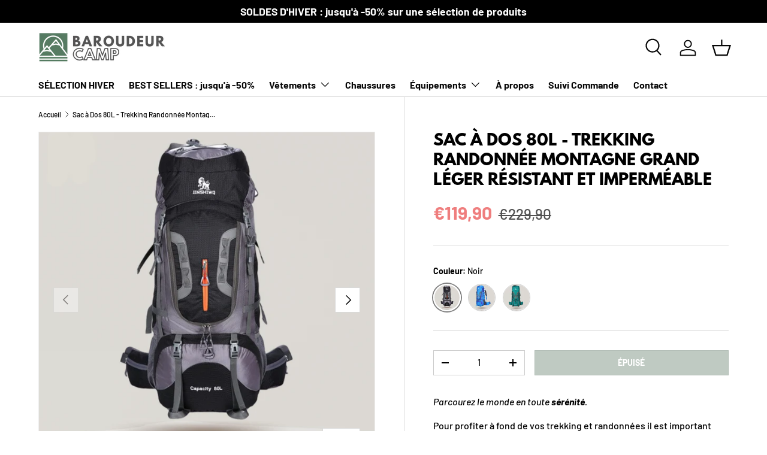

--- FILE ---
content_type: text/html; charset=utf-8
request_url: https://baroudeurcamp.com/products/sac-a-dos-trekking-80ltrekking-randonnee-montagne-leger-resistant-et-impermeable
body_size: 36483
content:
<!doctype html>
<html class="no-js" lang="fr" dir="ltr">
  <head>

      <!-- ✅ Google Tag Manager (GTM) -->
      <script>
        (function(w,d,s,l,i){w[l]=w[l]||[];w[l].push({'gtm.start':
        new Date().getTime(),event:'gtm.js'});var f=d.getElementsByTagName(s)[0],
        j=d.createElement(s),dl=l!='dataLayer'?'&l='+l:'';j.async=true;j.src=
        'https://www.googletagmanager.com/gtm.js?id=GTM-K74FKKMF'+dl;f.parentNode.insertBefore(j,f);
        })(window,document,'script','dataLayer','GTM-K74FKKMF');
      </script>
      <!-- End Google Tag Manager -->

      <!-- ✅ Cookiebot - ACTIVÉ mais NON BLOQUANT TEMPORAIREMENT -->
      <!-- 🔧 À RÉACTIVER LUNDI : remettre type="text/plain" et data-cookieconsent="marketing" sur les balises ci-dessous -->
      <script
        id="Cookiebot"
        src="https://consent.cookiebot.com/uc.js"
        data-cbid="27ea87d7-7d64-4bb6-95d5-155fd5e83eae"
        data-blockingmode="auto"
        type="text/javascript"
      ></script>

      <!-- ✅ Google Ads - Tracking actif immédiat -->
      <!-- 🔧 À RÉACTIVER LUNDI : changer type="text/javascript" en type="text/plain" + data-cookieconsent="marketing" -->
      <script async src="https://www.googletagmanager.com/gtag/js?id=AW-447040433"></script>

      <!-- ✅ Google Analytics 4 - Ajouté pour suivi des sessions -->
      <!-- 🔧 À RÉACTIVER LUNDI : changer type="text/javascript" en type="text/plain" + data-cookieconsent="analytics" -->
      <script async src="https://www.googletagmanager.com/gtag/js?id=G-6DPCKDXQ64"></script>

      <!-- ✅ gtag configuration commune -->
      <!-- 🔧 À RÉACTIVER LUNDI : remplacer <script type="text/javascript"> par <script type="text/plain" data-cookieconsent="marketing"> -->
      <script type="text/javascript">
        window.dataLayer = window.dataLayer || [];
        function gtag(){ dataLayer.push(arguments); }
        gtag('js', new Date());

        gtag('config', 'AW-447040433');
        gtag('config', 'G-6DPCKDXQ64');
      </script><meta charset="utf-8">
<meta name="viewport" content="width=device-width,initial-scale=1">
<title>Sac à Dos 80L - Trekking Randonnée Montagne grand léger résistant et i &ndash; BaroudeurCamp</title><link rel="canonical" href="https://baroudeurcamp.com/products/sac-a-dos-trekking-80ltrekking-randonnee-montagne-leger-resistant-et-impermeable"><link rel="icon" href="//baroudeurcamp.com/cdn/shop/files/Sans_titre-68.png?crop=center&height=48&v=1634297312&width=48" type="image/png">
  <link rel="apple-touch-icon" href="//baroudeurcamp.com/cdn/shop/files/Sans_titre-68.png?crop=center&height=180&v=1634297312&width=180"><meta name="description" content="Parcourez le monde en toute sérénité.  Pour profiter à fond de vos trekking et randonnées il est important de voyager léger (et malin!). Ce sac à dos BaroudeurCamp est imperméable, léger et spacieux. L&#39;idéal pour transporter votre matériel de bivouac pendant plusieurs jours.  Notre Sac à dos protège votre dos avec ses "><meta property="og:site_name" content="BaroudeurCamp">
<meta property="og:url" content="https://baroudeurcamp.com/products/sac-a-dos-trekking-80ltrekking-randonnee-montagne-leger-resistant-et-impermeable">
<meta property="og:title" content="Sac à Dos 80L - Trekking Randonnée Montagne grand léger résistant et i">
<meta property="og:type" content="product">
<meta property="og:description" content="Parcourez le monde en toute sérénité.  Pour profiter à fond de vos trekking et randonnées il est important de voyager léger (et malin!). Ce sac à dos BaroudeurCamp est imperméable, léger et spacieux. L&#39;idéal pour transporter votre matériel de bivouac pendant plusieurs jours.  Notre Sac à dos protège votre dos avec ses "><meta property="og:image" content="http://baroudeurcamp.com/cdn/shop/products/48_56929c3d-f0ca-4295-a65d-c35ca1c6c962.png?crop=center&height=1200&v=1668617749&width=1200">
  <meta property="og:image:secure_url" content="https://baroudeurcamp.com/cdn/shop/products/48_56929c3d-f0ca-4295-a65d-c35ca1c6c962.png?crop=center&height=1200&v=1668617749&width=1200">
  <meta property="og:image:width" content="2400">
  <meta property="og:image:height" content="2400"><meta property="og:price:amount" content="119,90">
  <meta property="og:price:currency" content="EUR"><meta name="twitter:card" content="summary_large_image">
<meta name="twitter:title" content="Sac à Dos 80L - Trekking Randonnée Montagne grand léger résistant et i">
<meta name="twitter:description" content="Parcourez le monde en toute sérénité.  Pour profiter à fond de vos trekking et randonnées il est important de voyager léger (et malin!). Ce sac à dos BaroudeurCamp est imperméable, léger et spacieux. L&#39;idéal pour transporter votre matériel de bivouac pendant plusieurs jours.  Notre Sac à dos protège votre dos avec ses ">
<link rel="preload" href="//baroudeurcamp.com/cdn/shop/t/7/assets/main.css?v=54770860122962614601742223832" as="style"><style data-shopify>
@font-face {
  font-family: Barlow;
  font-weight: 500;
  font-style: normal;
  font-display: swap;
  src: url("//baroudeurcamp.com/cdn/fonts/barlow/barlow_n5.a193a1990790eba0cc5cca569d23799830e90f07.woff2") format("woff2"),
       url("//baroudeurcamp.com/cdn/fonts/barlow/barlow_n5.ae31c82169b1dc0715609b8cc6a610b917808358.woff") format("woff");
}
@font-face {
  font-family: Barlow;
  font-weight: 700;
  font-style: normal;
  font-display: swap;
  src: url("//baroudeurcamp.com/cdn/fonts/barlow/barlow_n7.691d1d11f150e857dcbc1c10ef03d825bc378d81.woff2") format("woff2"),
       url("//baroudeurcamp.com/cdn/fonts/barlow/barlow_n7.4fdbb1cb7da0e2c2f88492243ffa2b4f91924840.woff") format("woff");
}
@font-face {
  font-family: Barlow;
  font-weight: 500;
  font-style: italic;
  font-display: swap;
  src: url("//baroudeurcamp.com/cdn/fonts/barlow/barlow_i5.714d58286997b65cd479af615cfa9bb0a117a573.woff2") format("woff2"),
       url("//baroudeurcamp.com/cdn/fonts/barlow/barlow_i5.0120f77e6447d3b5df4bbec8ad8c2d029d87fb21.woff") format("woff");
}
@font-face {
  font-family: Barlow;
  font-weight: 700;
  font-style: italic;
  font-display: swap;
  src: url("//baroudeurcamp.com/cdn/fonts/barlow/barlow_i7.50e19d6cc2ba5146fa437a5a7443c76d5d730103.woff2") format("woff2"),
       url("//baroudeurcamp.com/cdn/fonts/barlow/barlow_i7.47e9f98f1b094d912e6fd631cc3fe93d9f40964f.woff") format("woff");
}
@font-face {
  font-family: Figtree;
  font-weight: 800;
  font-style: normal;
  font-display: swap;
  src: url("//baroudeurcamp.com/cdn/fonts/figtree/figtree_n8.9ff6d071825a72d8671959a058f3e57a9f1ff61f.woff2") format("woff2"),
       url("//baroudeurcamp.com/cdn/fonts/figtree/figtree_n8.717cfbca15cfe9904984ba933599ab134f457561.woff") format("woff");
}
@font-face {
  font-family: Barlow;
  font-weight: 700;
  font-style: normal;
  font-display: swap;
  src: url("//baroudeurcamp.com/cdn/fonts/barlow/barlow_n7.691d1d11f150e857dcbc1c10ef03d825bc378d81.woff2") format("woff2"),
       url("//baroudeurcamp.com/cdn/fonts/barlow/barlow_n7.4fdbb1cb7da0e2c2f88492243ffa2b4f91924840.woff") format("woff");
}
:root {
        --bg-color: 255 255 255 / 1.0;
        --bg-color-og: 255 255 255 / 1.0;
        --heading-color: 0 0 0;
        --text-color: 0 0 0;
        --text-color-og: 0 0 0;
        --scrollbar-color: 0 0 0;
        --link-color: 0 0 0;
        --link-color-og: 0 0 0;
        --star-color: 255 215 55;--swatch-border-color-default: 204 204 204;
          --swatch-border-color-active: 128 128 128;
          --swatch-card-size: 24px;
          --swatch-variant-picker-size: 46px;--color-regular: #000000;
          --color-compare: #515151;
          --color-sale: #ef7e7e;
          --color-saving: #44877e;--color-scheme-1-bg: 245 245 245 / 1.0;
        --color-scheme-1-grad: linear-gradient(46deg, rgba(245, 245, 245, 1) 13%, rgba(249, 249, 249, 1) 86%);
        --color-scheme-1-heading: 0 0 0;
        --color-scheme-1-text: 0 0 0;
        --color-scheme-1-btn-bg: 59 88 68;
        --color-scheme-1-btn-text: 255 255 255;
        --color-scheme-1-btn-bg-hover: 95 122 103;--color-scheme-2-bg: 0 0 0 / 1.0;
        --color-scheme-2-grad: ;
        --color-scheme-2-heading: 255 255 255;
        --color-scheme-2-text: 255 255 255;
        --color-scheme-2-btn-bg: 59 88 68;
        --color-scheme-2-btn-text: 255 255 255;
        --color-scheme-2-btn-bg-hover: 95 122 103;--color-scheme-3-bg: 59 88 68 / 1.0;
        --color-scheme-3-grad: linear-gradient(180deg, rgba(59, 88, 68, 1), rgba(0, 0, 0, 1) 100%);
        --color-scheme-3-heading: 255 255 255;
        --color-scheme-3-text: 255 255 255;
        --color-scheme-3-btn-bg: 255 255 255;
        --color-scheme-3-btn-text: 59 88 68;
        --color-scheme-3-btn-bg-hover: 234 237 235;

        --drawer-bg-color: 255 255 255 / 1.0;
        --drawer-text-color: 0 0 0;

        --panel-bg-color: 245 245 245 / 1.0;
        --panel-heading-color: 0 0 0;
        --panel-text-color: 0 0 0;

        --in-stock-text-color: 13 164 74;
        --low-stock-text-color: 54 55 55;
        --very-low-stock-text-color: 227 43 43;
        --no-stock-text-color: 7 7 7;
        --no-stock-backordered-text-color: 119 119 119;

        --error-bg-color: 252 237 238;
        --error-text-color: 180 12 28;
        --success-bg-color: 232 246 234;
        --success-text-color: 44 126 63;
        --info-bg-color: 228 237 250;
        --info-text-color: 26 102 210;

        --heading-font-family: Figtree, sans-serif;
        --heading-font-style: normal;
        --heading-font-weight: 800;
        --heading-scale-start: 6;

        --navigation-font-family: Barlow, sans-serif;
        --navigation-font-style: normal;
        --navigation-font-weight: 700;
        --heading-text-transform: uppercase;

        --subheading-text-transform: uppercase;
        --body-font-family: Barlow, sans-serif;
        --body-font-style: normal;
        --body-font-weight: 500;
        --body-font-size: 16;

        --section-gap: 64;
        --heading-gap: calc(8 * var(--space-unit));--grid-column-gap: 20px;--btn-bg-color: 59 88 68;
        --btn-bg-hover-color: 95 122 103;
        --btn-text-color: 255 255 255;
        --btn-bg-color-og: 59 88 68;
        --btn-text-color-og: 255 255 255;
        --btn-alt-bg-color: 255 255 255;
        --btn-alt-bg-alpha: 1.0;
        --btn-alt-text-color: 0 0 0;
        --btn-border-width: 1px;
        --btn-padding-y: 12px;

        

        --btn-lg-border-radius: 50%;
        --btn-icon-border-radius: 50%;
        --input-with-btn-inner-radius: var(--btn-border-radius);
        --btn-text-transform: uppercase;

        --input-bg-color: 255 255 255 / 1.0;
        --input-text-color: 0 0 0;
        --input-border-width: 1px;
        --input-border-radius: 0px;
        --textarea-border-radius: 0px;
        --input-bg-color-diff-3: #f7f7f7;
        --input-bg-color-diff-6: #f0f0f0;

        --modal-border-radius: 0px;
        --modal-overlay-color: 0 0 0;
        --modal-overlay-opacity: 0.4;
        --drawer-border-radius: 0px;
        --overlay-border-radius: 0px;--preorder-label-bg-color: 86 203 249;
        --preorder-label-text-color: 0 0 0;

        --page-width: 1590px;
        --gutter-sm: 20px;
        --gutter-md: 32px;
        --gutter-lg: 64px;

        --payment-terms-bg-color: #ffffff;

        --coll-card-bg-color: #f5f5f5;
        --coll-card-border-color: #ffffff;

        --reading-width: 48em;
      }

      @media (max-width: 769px) {
        :root {
          --reading-width: 36em;
        }
      }</style>

    <link rel="stylesheet" href="//baroudeurcamp.com/cdn/shop/t/7/assets/main.css?v=54770860122962614601742223832">
    <script src="//baroudeurcamp.com/cdn/shop/t/7/assets/main.js?v=15196979400931759961709213188" defer="defer"></script><link
        rel="preload"
        href="//baroudeurcamp.com/cdn/fonts/barlow/barlow_n5.a193a1990790eba0cc5cca569d23799830e90f07.woff2"
        as="font"
        type="font/woff2"
        crossorigin
        fetchpriority="high"
      ><link
        rel="preload"
        href="//baroudeurcamp.com/cdn/fonts/figtree/figtree_n8.9ff6d071825a72d8671959a058f3e57a9f1ff61f.woff2"
        as="font"
        type="font/woff2"
        crossorigin
        fetchpriority="high"
      ><script>window.performance && window.performance.mark && window.performance.mark('shopify.content_for_header.start');</script><meta name="google-site-verification" content="kaxSXkMpG7z01mteiCP9AVhQ5Iv-SNZREvN5qFdIYEs">
<meta id="shopify-digital-wallet" name="shopify-digital-wallet" content="/51896713381/digital_wallets/dialog">
<link rel="alternate" type="application/json+oembed" href="https://baroudeurcamp.com/products/sac-a-dos-trekking-80ltrekking-randonnee-montagne-leger-resistant-et-impermeable.oembed">
<script async="async" src="/checkouts/internal/preloads.js?locale=fr-FR"></script>
<script id="shopify-features" type="application/json">{"accessToken":"aba82806d74a677bd24982cea005414f","betas":["rich-media-storefront-analytics"],"domain":"baroudeurcamp.com","predictiveSearch":true,"shopId":51896713381,"locale":"fr"}</script>
<script>var Shopify = Shopify || {};
Shopify.shop = "baroudeurcamp.myshopify.com";
Shopify.locale = "fr";
Shopify.currency = {"active":"EUR","rate":"1.0"};
Shopify.country = "FR";
Shopify.theme = {"name":"theme-BaroudeurCamp-6.3","id":160608223572,"schema_name":"Enterprise","schema_version":"1.4.2","theme_store_id":1657,"role":"main"};
Shopify.theme.handle = "null";
Shopify.theme.style = {"id":null,"handle":null};
Shopify.cdnHost = "baroudeurcamp.com/cdn";
Shopify.routes = Shopify.routes || {};
Shopify.routes.root = "/";</script>
<script type="module">!function(o){(o.Shopify=o.Shopify||{}).modules=!0}(window);</script>
<script>!function(o){function n(){var o=[];function n(){o.push(Array.prototype.slice.apply(arguments))}return n.q=o,n}var t=o.Shopify=o.Shopify||{};t.loadFeatures=n(),t.autoloadFeatures=n()}(window);</script>
<script id="shop-js-analytics" type="application/json">{"pageType":"product"}</script>
<script defer="defer" async type="module" src="//baroudeurcamp.com/cdn/shopifycloud/shop-js/modules/v2/client.init-shop-cart-sync_XvpUV7qp.fr.esm.js"></script>
<script defer="defer" async type="module" src="//baroudeurcamp.com/cdn/shopifycloud/shop-js/modules/v2/chunk.common_C2xzKNNs.esm.js"></script>
<script type="module">
  await import("//baroudeurcamp.com/cdn/shopifycloud/shop-js/modules/v2/client.init-shop-cart-sync_XvpUV7qp.fr.esm.js");
await import("//baroudeurcamp.com/cdn/shopifycloud/shop-js/modules/v2/chunk.common_C2xzKNNs.esm.js");

  window.Shopify.SignInWithShop?.initShopCartSync?.({"fedCMEnabled":true,"windoidEnabled":true});

</script>
<script>(function() {
  var isLoaded = false;
  function asyncLoad() {
    if (isLoaded) return;
    isLoaded = true;
    var urls = ["https:\/\/d18eg7dreypte5.cloudfront.net\/scripts\/integrations\/subscription.js?shop=baroudeurcamp.myshopify.com","https:\/\/static.klaviyo.com\/onsite\/js\/klaviyo.js?company_id=WxHxFa\u0026shop=baroudeurcamp.myshopify.com","https:\/\/d18eg7dreypte5.cloudfront.net\/browse-abandonment\/smsbump_timer.js?shop=baroudeurcamp.myshopify.com"];
    for (var i = 0; i < urls.length; i++) {
      var s = document.createElement('script');
      s.type = 'text/javascript';
      s.async = true;
      s.src = urls[i];
      var x = document.getElementsByTagName('script')[0];
      x.parentNode.insertBefore(s, x);
    }
  };
  if(window.attachEvent) {
    window.attachEvent('onload', asyncLoad);
  } else {
    window.addEventListener('load', asyncLoad, false);
  }
})();</script>
<script id="__st">var __st={"a":51896713381,"offset":3600,"reqid":"e212f59b-16de-4247-8f41-53a80806a8db-1768646510","pageurl":"baroudeurcamp.com\/products\/sac-a-dos-trekking-80ltrekking-randonnee-montagne-leger-resistant-et-impermeable","u":"704b2a80ea13","p":"product","rtyp":"product","rid":6594381873317};</script>
<script>window.ShopifyPaypalV4VisibilityTracking = true;</script>
<script id="captcha-bootstrap">!function(){'use strict';const t='contact',e='account',n='new_comment',o=[[t,t],['blogs',n],['comments',n],[t,'customer']],c=[[e,'customer_login'],[e,'guest_login'],[e,'recover_customer_password'],[e,'create_customer']],r=t=>t.map((([t,e])=>`form[action*='/${t}']:not([data-nocaptcha='true']) input[name='form_type'][value='${e}']`)).join(','),a=t=>()=>t?[...document.querySelectorAll(t)].map((t=>t.form)):[];function s(){const t=[...o],e=r(t);return a(e)}const i='password',u='form_key',d=['recaptcha-v3-token','g-recaptcha-response','h-captcha-response',i],f=()=>{try{return window.sessionStorage}catch{return}},m='__shopify_v',_=t=>t.elements[u];function p(t,e,n=!1){try{const o=window.sessionStorage,c=JSON.parse(o.getItem(e)),{data:r}=function(t){const{data:e,action:n}=t;return t[m]||n?{data:e,action:n}:{data:t,action:n}}(c);for(const[e,n]of Object.entries(r))t.elements[e]&&(t.elements[e].value=n);n&&o.removeItem(e)}catch(o){console.error('form repopulation failed',{error:o})}}const l='form_type',E='cptcha';function T(t){t.dataset[E]=!0}const w=window,h=w.document,L='Shopify',v='ce_forms',y='captcha';let A=!1;((t,e)=>{const n=(g='f06e6c50-85a8-45c8-87d0-21a2b65856fe',I='https://cdn.shopify.com/shopifycloud/storefront-forms-hcaptcha/ce_storefront_forms_captcha_hcaptcha.v1.5.2.iife.js',D={infoText:'Protégé par hCaptcha',privacyText:'Confidentialité',termsText:'Conditions'},(t,e,n)=>{const o=w[L][v],c=o.bindForm;if(c)return c(t,g,e,D).then(n);var r;o.q.push([[t,g,e,D],n]),r=I,A||(h.body.append(Object.assign(h.createElement('script'),{id:'captcha-provider',async:!0,src:r})),A=!0)});var g,I,D;w[L]=w[L]||{},w[L][v]=w[L][v]||{},w[L][v].q=[],w[L][y]=w[L][y]||{},w[L][y].protect=function(t,e){n(t,void 0,e),T(t)},Object.freeze(w[L][y]),function(t,e,n,w,h,L){const[v,y,A,g]=function(t,e,n){const i=e?o:[],u=t?c:[],d=[...i,...u],f=r(d),m=r(i),_=r(d.filter((([t,e])=>n.includes(e))));return[a(f),a(m),a(_),s()]}(w,h,L),I=t=>{const e=t.target;return e instanceof HTMLFormElement?e:e&&e.form},D=t=>v().includes(t);t.addEventListener('submit',(t=>{const e=I(t);if(!e)return;const n=D(e)&&!e.dataset.hcaptchaBound&&!e.dataset.recaptchaBound,o=_(e),c=g().includes(e)&&(!o||!o.value);(n||c)&&t.preventDefault(),c&&!n&&(function(t){try{if(!f())return;!function(t){const e=f();if(!e)return;const n=_(t);if(!n)return;const o=n.value;o&&e.removeItem(o)}(t);const e=Array.from(Array(32),(()=>Math.random().toString(36)[2])).join('');!function(t,e){_(t)||t.append(Object.assign(document.createElement('input'),{type:'hidden',name:u})),t.elements[u].value=e}(t,e),function(t,e){const n=f();if(!n)return;const o=[...t.querySelectorAll(`input[type='${i}']`)].map((({name:t})=>t)),c=[...d,...o],r={};for(const[a,s]of new FormData(t).entries())c.includes(a)||(r[a]=s);n.setItem(e,JSON.stringify({[m]:1,action:t.action,data:r}))}(t,e)}catch(e){console.error('failed to persist form',e)}}(e),e.submit())}));const S=(t,e)=>{t&&!t.dataset[E]&&(n(t,e.some((e=>e===t))),T(t))};for(const o of['focusin','change'])t.addEventListener(o,(t=>{const e=I(t);D(e)&&S(e,y())}));const B=e.get('form_key'),M=e.get(l),P=B&&M;t.addEventListener('DOMContentLoaded',(()=>{const t=y();if(P)for(const e of t)e.elements[l].value===M&&p(e,B);[...new Set([...A(),...v().filter((t=>'true'===t.dataset.shopifyCaptcha))])].forEach((e=>S(e,t)))}))}(h,new URLSearchParams(w.location.search),n,t,e,['guest_login'])})(!0,!0)}();</script>
<script integrity="sha256-4kQ18oKyAcykRKYeNunJcIwy7WH5gtpwJnB7kiuLZ1E=" data-source-attribution="shopify.loadfeatures" defer="defer" src="//baroudeurcamp.com/cdn/shopifycloud/storefront/assets/storefront/load_feature-a0a9edcb.js" crossorigin="anonymous"></script>
<script data-source-attribution="shopify.dynamic_checkout.dynamic.init">var Shopify=Shopify||{};Shopify.PaymentButton=Shopify.PaymentButton||{isStorefrontPortableWallets:!0,init:function(){window.Shopify.PaymentButton.init=function(){};var t=document.createElement("script");t.src="https://baroudeurcamp.com/cdn/shopifycloud/portable-wallets/latest/portable-wallets.fr.js",t.type="module",document.head.appendChild(t)}};
</script>
<script data-source-attribution="shopify.dynamic_checkout.buyer_consent">
  function portableWalletsHideBuyerConsent(e){var t=document.getElementById("shopify-buyer-consent"),n=document.getElementById("shopify-subscription-policy-button");t&&n&&(t.classList.add("hidden"),t.setAttribute("aria-hidden","true"),n.removeEventListener("click",e))}function portableWalletsShowBuyerConsent(e){var t=document.getElementById("shopify-buyer-consent"),n=document.getElementById("shopify-subscription-policy-button");t&&n&&(t.classList.remove("hidden"),t.removeAttribute("aria-hidden"),n.addEventListener("click",e))}window.Shopify?.PaymentButton&&(window.Shopify.PaymentButton.hideBuyerConsent=portableWalletsHideBuyerConsent,window.Shopify.PaymentButton.showBuyerConsent=portableWalletsShowBuyerConsent);
</script>
<script data-source-attribution="shopify.dynamic_checkout.cart.bootstrap">document.addEventListener("DOMContentLoaded",(function(){function t(){return document.querySelector("shopify-accelerated-checkout-cart, shopify-accelerated-checkout")}if(t())Shopify.PaymentButton.init();else{new MutationObserver((function(e,n){t()&&(Shopify.PaymentButton.init(),n.disconnect())})).observe(document.body,{childList:!0,subtree:!0})}}));
</script>
<script id="sections-script" data-sections="header,footer" defer="defer" src="//baroudeurcamp.com/cdn/shop/t/7/compiled_assets/scripts.js?1845"></script>
<script>window.performance && window.performance.mark && window.performance.mark('shopify.content_for_header.end');</script>

    <script>
function feedback() {
  const p = window.Shopify.customerPrivacy;
  console.log(`Tracking ${p.userCanBeTracked() ? "en" : "dis"}abled`);
}
window.Shopify.loadFeatures(
  [
    {
      name: "consent-tracking-api",
      version: "0.1",
    },
  ],
  function (error) {
    if (error) throw error;
    if ("Cookiebot" in window)
      window.Shopify.customerPrivacy.setTrackingConsent({
        "analytics": false,
        "marketing": false,
        "preferences": false,
        "sale_of_data": false,
      }, () => console.log("Awaiting consent")
    );
  }
);

window.addEventListener("CookiebotOnConsentReady", function () {
  const C = Cookiebot.consent,
      existConsentShopify = setInterval(function () {
        if (window.Shopify.customerPrivacy) {
          clearInterval(existConsentShopify);
          window.Shopify.customerPrivacy.setTrackingConsent({
            "analytics": C["statistics"],
            "marketing": C["marketing"],
            "preferences": C["preferences"],
            "sale_of_data": C["marketing"],
          }, () => console.log("Consent captured"))
        }
      }, 100);
});
</script>



    <script>
      document.documentElement.className = document.documentElement.className.replace('no-js', 'js');
    </script><!-- CC Custom Head Start --><!-- CC Custom Head End --><!-- BEGIN app block: shopify://apps/simprosys-google-shopping-feed/blocks/core_settings_block/1f0b859e-9fa6-4007-97e8-4513aff5ff3b --><!-- BEGIN: GSF App Core Tags & Scripts by Simprosys Google Shopping Feed -->









<!-- END: GSF App Core Tags & Scripts by Simprosys Google Shopping Feed -->
<!-- END app block --><!-- BEGIN app block: shopify://apps/klaviyo-email-marketing-sms/blocks/klaviyo-onsite-embed/2632fe16-c075-4321-a88b-50b567f42507 -->












  <script async src="https://static.klaviyo.com/onsite/js/WxHxFa/klaviyo.js?company_id=WxHxFa"></script>
  <script>!function(){if(!window.klaviyo){window._klOnsite=window._klOnsite||[];try{window.klaviyo=new Proxy({},{get:function(n,i){return"push"===i?function(){var n;(n=window._klOnsite).push.apply(n,arguments)}:function(){for(var n=arguments.length,o=new Array(n),w=0;w<n;w++)o[w]=arguments[w];var t="function"==typeof o[o.length-1]?o.pop():void 0,e=new Promise((function(n){window._klOnsite.push([i].concat(o,[function(i){t&&t(i),n(i)}]))}));return e}}})}catch(n){window.klaviyo=window.klaviyo||[],window.klaviyo.push=function(){var n;(n=window._klOnsite).push.apply(n,arguments)}}}}();</script>

  
    <script id="viewed_product">
      if (item == null) {
        var _learnq = _learnq || [];

        var MetafieldReviews = null
        var MetafieldYotpoRating = null
        var MetafieldYotpoCount = null
        var MetafieldLooxRating = null
        var MetafieldLooxCount = null
        var okendoProduct = null
        var okendoProductReviewCount = null
        var okendoProductReviewAverageValue = null
        try {
          // The following fields are used for Customer Hub recently viewed in order to add reviews.
          // This information is not part of __kla_viewed. Instead, it is part of __kla_viewed_reviewed_items
          MetafieldReviews = {};
          MetafieldYotpoRating = null
          MetafieldYotpoCount = null
          MetafieldLooxRating = null
          MetafieldLooxCount = null

          okendoProduct = null
          // If the okendo metafield is not legacy, it will error, which then requires the new json formatted data
          if (okendoProduct && 'error' in okendoProduct) {
            okendoProduct = null
          }
          okendoProductReviewCount = okendoProduct ? okendoProduct.reviewCount : null
          okendoProductReviewAverageValue = okendoProduct ? okendoProduct.reviewAverageValue : null
        } catch (error) {
          console.error('Error in Klaviyo onsite reviews tracking:', error);
        }

        var item = {
          Name: "Sac à Dos 80L - Trekking Randonnée Montagne grand léger résistant et imperméable",
          ProductID: 6594381873317,
          Categories: ["BEST SELLERS : jusqu'à -50%","Black Friday","Camping \u0026 Bivouac","Nos best-sellers","Sacs à dos","Sacs à dos","Tous les produits"],
          ImageURL: "https://baroudeurcamp.com/cdn/shop/products/48_56929c3d-f0ca-4295-a65d-c35ca1c6c962_grande.png?v=1668617749",
          URL: "https://baroudeurcamp.com/products/sac-a-dos-trekking-80ltrekking-randonnee-montagne-leger-resistant-et-impermeable",
          Brand: "BaroudeurCamp",
          Price: "€119,90",
          Value: "119,90",
          CompareAtPrice: "€229,90"
        };
        _learnq.push(['track', 'Viewed Product', item]);
        _learnq.push(['trackViewedItem', {
          Title: item.Name,
          ItemId: item.ProductID,
          Categories: item.Categories,
          ImageUrl: item.ImageURL,
          Url: item.URL,
          Metadata: {
            Brand: item.Brand,
            Price: item.Price,
            Value: item.Value,
            CompareAtPrice: item.CompareAtPrice
          },
          metafields:{
            reviews: MetafieldReviews,
            yotpo:{
              rating: MetafieldYotpoRating,
              count: MetafieldYotpoCount,
            },
            loox:{
              rating: MetafieldLooxRating,
              count: MetafieldLooxCount,
            },
            okendo: {
              rating: okendoProductReviewAverageValue,
              count: okendoProductReviewCount,
            }
          }
        }]);
      }
    </script>
  




  <script>
    window.klaviyoReviewsProductDesignMode = false
  </script>







<!-- END app block --><script src="https://cdn.shopify.com/extensions/019b6ef7-92ec-7905-920f-c958adb4b1fd/upsell-koala-gift-337/assets/gifts-embed.js" type="text/javascript" defer="defer"></script>
<script src="https://cdn.shopify.com/extensions/019b93c1-bc14-7200-9724-fabc47201519/my-app-115/assets/sdk.js" type="text/javascript" defer="defer"></script>
<link href="https://cdn.shopify.com/extensions/019b93c1-bc14-7200-9724-fabc47201519/my-app-115/assets/sdk.css" rel="stylesheet" type="text/css" media="all">
<link href="https://monorail-edge.shopifysvc.com" rel="dns-prefetch">
<script>(function(){if ("sendBeacon" in navigator && "performance" in window) {try {var session_token_from_headers = performance.getEntriesByType('navigation')[0].serverTiming.find(x => x.name == '_s').description;} catch {var session_token_from_headers = undefined;}var session_cookie_matches = document.cookie.match(/_shopify_s=([^;]*)/);var session_token_from_cookie = session_cookie_matches && session_cookie_matches.length === 2 ? session_cookie_matches[1] : "";var session_token = session_token_from_headers || session_token_from_cookie || "";function handle_abandonment_event(e) {var entries = performance.getEntries().filter(function(entry) {return /monorail-edge.shopifysvc.com/.test(entry.name);});if (!window.abandonment_tracked && entries.length === 0) {window.abandonment_tracked = true;var currentMs = Date.now();var navigation_start = performance.timing.navigationStart;var payload = {shop_id: 51896713381,url: window.location.href,navigation_start,duration: currentMs - navigation_start,session_token,page_type: "product"};window.navigator.sendBeacon("https://monorail-edge.shopifysvc.com/v1/produce", JSON.stringify({schema_id: "online_store_buyer_site_abandonment/1.1",payload: payload,metadata: {event_created_at_ms: currentMs,event_sent_at_ms: currentMs}}));}}window.addEventListener('pagehide', handle_abandonment_event);}}());</script>
<script id="web-pixels-manager-setup">(function e(e,d,r,n,o){if(void 0===o&&(o={}),!Boolean(null===(a=null===(i=window.Shopify)||void 0===i?void 0:i.analytics)||void 0===a?void 0:a.replayQueue)){var i,a;window.Shopify=window.Shopify||{};var t=window.Shopify;t.analytics=t.analytics||{};var s=t.analytics;s.replayQueue=[],s.publish=function(e,d,r){return s.replayQueue.push([e,d,r]),!0};try{self.performance.mark("wpm:start")}catch(e){}var l=function(){var e={modern:/Edge?\/(1{2}[4-9]|1[2-9]\d|[2-9]\d{2}|\d{4,})\.\d+(\.\d+|)|Firefox\/(1{2}[4-9]|1[2-9]\d|[2-9]\d{2}|\d{4,})\.\d+(\.\d+|)|Chrom(ium|e)\/(9{2}|\d{3,})\.\d+(\.\d+|)|(Maci|X1{2}).+ Version\/(15\.\d+|(1[6-9]|[2-9]\d|\d{3,})\.\d+)([,.]\d+|)( \(\w+\)|)( Mobile\/\w+|) Safari\/|Chrome.+OPR\/(9{2}|\d{3,})\.\d+\.\d+|(CPU[ +]OS|iPhone[ +]OS|CPU[ +]iPhone|CPU IPhone OS|CPU iPad OS)[ +]+(15[._]\d+|(1[6-9]|[2-9]\d|\d{3,})[._]\d+)([._]\d+|)|Android:?[ /-](13[3-9]|1[4-9]\d|[2-9]\d{2}|\d{4,})(\.\d+|)(\.\d+|)|Android.+Firefox\/(13[5-9]|1[4-9]\d|[2-9]\d{2}|\d{4,})\.\d+(\.\d+|)|Android.+Chrom(ium|e)\/(13[3-9]|1[4-9]\d|[2-9]\d{2}|\d{4,})\.\d+(\.\d+|)|SamsungBrowser\/([2-9]\d|\d{3,})\.\d+/,legacy:/Edge?\/(1[6-9]|[2-9]\d|\d{3,})\.\d+(\.\d+|)|Firefox\/(5[4-9]|[6-9]\d|\d{3,})\.\d+(\.\d+|)|Chrom(ium|e)\/(5[1-9]|[6-9]\d|\d{3,})\.\d+(\.\d+|)([\d.]+$|.*Safari\/(?![\d.]+ Edge\/[\d.]+$))|(Maci|X1{2}).+ Version\/(10\.\d+|(1[1-9]|[2-9]\d|\d{3,})\.\d+)([,.]\d+|)( \(\w+\)|)( Mobile\/\w+|) Safari\/|Chrome.+OPR\/(3[89]|[4-9]\d|\d{3,})\.\d+\.\d+|(CPU[ +]OS|iPhone[ +]OS|CPU[ +]iPhone|CPU IPhone OS|CPU iPad OS)[ +]+(10[._]\d+|(1[1-9]|[2-9]\d|\d{3,})[._]\d+)([._]\d+|)|Android:?[ /-](13[3-9]|1[4-9]\d|[2-9]\d{2}|\d{4,})(\.\d+|)(\.\d+|)|Mobile Safari.+OPR\/([89]\d|\d{3,})\.\d+\.\d+|Android.+Firefox\/(13[5-9]|1[4-9]\d|[2-9]\d{2}|\d{4,})\.\d+(\.\d+|)|Android.+Chrom(ium|e)\/(13[3-9]|1[4-9]\d|[2-9]\d{2}|\d{4,})\.\d+(\.\d+|)|Android.+(UC? ?Browser|UCWEB|U3)[ /]?(15\.([5-9]|\d{2,})|(1[6-9]|[2-9]\d|\d{3,})\.\d+)\.\d+|SamsungBrowser\/(5\.\d+|([6-9]|\d{2,})\.\d+)|Android.+MQ{2}Browser\/(14(\.(9|\d{2,})|)|(1[5-9]|[2-9]\d|\d{3,})(\.\d+|))(\.\d+|)|K[Aa][Ii]OS\/(3\.\d+|([4-9]|\d{2,})\.\d+)(\.\d+|)/},d=e.modern,r=e.legacy,n=navigator.userAgent;return n.match(d)?"modern":n.match(r)?"legacy":"unknown"}(),u="modern"===l?"modern":"legacy",c=(null!=n?n:{modern:"",legacy:""})[u],f=function(e){return[e.baseUrl,"/wpm","/b",e.hashVersion,"modern"===e.buildTarget?"m":"l",".js"].join("")}({baseUrl:d,hashVersion:r,buildTarget:u}),m=function(e){var d=e.version,r=e.bundleTarget,n=e.surface,o=e.pageUrl,i=e.monorailEndpoint;return{emit:function(e){var a=e.status,t=e.errorMsg,s=(new Date).getTime(),l=JSON.stringify({metadata:{event_sent_at_ms:s},events:[{schema_id:"web_pixels_manager_load/3.1",payload:{version:d,bundle_target:r,page_url:o,status:a,surface:n,error_msg:t},metadata:{event_created_at_ms:s}}]});if(!i)return console&&console.warn&&console.warn("[Web Pixels Manager] No Monorail endpoint provided, skipping logging."),!1;try{return self.navigator.sendBeacon.bind(self.navigator)(i,l)}catch(e){}var u=new XMLHttpRequest;try{return u.open("POST",i,!0),u.setRequestHeader("Content-Type","text/plain"),u.send(l),!0}catch(e){return console&&console.warn&&console.warn("[Web Pixels Manager] Got an unhandled error while logging to Monorail."),!1}}}}({version:r,bundleTarget:l,surface:e.surface,pageUrl:self.location.href,monorailEndpoint:e.monorailEndpoint});try{o.browserTarget=l,function(e){var d=e.src,r=e.async,n=void 0===r||r,o=e.onload,i=e.onerror,a=e.sri,t=e.scriptDataAttributes,s=void 0===t?{}:t,l=document.createElement("script"),u=document.querySelector("head"),c=document.querySelector("body");if(l.async=n,l.src=d,a&&(l.integrity=a,l.crossOrigin="anonymous"),s)for(var f in s)if(Object.prototype.hasOwnProperty.call(s,f))try{l.dataset[f]=s[f]}catch(e){}if(o&&l.addEventListener("load",o),i&&l.addEventListener("error",i),u)u.appendChild(l);else{if(!c)throw new Error("Did not find a head or body element to append the script");c.appendChild(l)}}({src:f,async:!0,onload:function(){if(!function(){var e,d;return Boolean(null===(d=null===(e=window.Shopify)||void 0===e?void 0:e.analytics)||void 0===d?void 0:d.initialized)}()){var d=window.webPixelsManager.init(e)||void 0;if(d){var r=window.Shopify.analytics;r.replayQueue.forEach((function(e){var r=e[0],n=e[1],o=e[2];d.publishCustomEvent(r,n,o)})),r.replayQueue=[],r.publish=d.publishCustomEvent,r.visitor=d.visitor,r.initialized=!0}}},onerror:function(){return m.emit({status:"failed",errorMsg:"".concat(f," has failed to load")})},sri:function(e){var d=/^sha384-[A-Za-z0-9+/=]+$/;return"string"==typeof e&&d.test(e)}(c)?c:"",scriptDataAttributes:o}),m.emit({status:"loading"})}catch(e){m.emit({status:"failed",errorMsg:(null==e?void 0:e.message)||"Unknown error"})}}})({shopId: 51896713381,storefrontBaseUrl: "https://baroudeurcamp.com",extensionsBaseUrl: "https://extensions.shopifycdn.com/cdn/shopifycloud/web-pixels-manager",monorailEndpoint: "https://monorail-edge.shopifysvc.com/unstable/produce_batch",surface: "storefront-renderer",enabledBetaFlags: ["2dca8a86"],webPixelsConfigList: [{"id":"3098280276","configuration":"{\"webPixelName\":\"Judge.me\"}","eventPayloadVersion":"v1","runtimeContext":"STRICT","scriptVersion":"34ad157958823915625854214640f0bf","type":"APP","apiClientId":683015,"privacyPurposes":["ANALYTICS"],"dataSharingAdjustments":{"protectedCustomerApprovalScopes":["read_customer_email","read_customer_name","read_customer_personal_data","read_customer_phone"]}},{"id":"2877587796","configuration":"{\"account_ID\":\"1028899\",\"google_analytics_tracking_tag\":\"1\",\"measurement_id\":\"2\",\"api_secret\":\"3\",\"shop_settings\":\"{\\\"custom_pixel_script\\\":\\\"https:\\\\\\\/\\\\\\\/storage.googleapis.com\\\\\\\/gsf-scripts\\\\\\\/custom-pixels\\\\\\\/baroudeurcamp.js\\\"}\"}","eventPayloadVersion":"v1","runtimeContext":"LAX","scriptVersion":"c6b888297782ed4a1cba19cda43d6625","type":"APP","apiClientId":1558137,"privacyPurposes":[],"dataSharingAdjustments":{"protectedCustomerApprovalScopes":["read_customer_address","read_customer_email","read_customer_name","read_customer_personal_data","read_customer_phone"]}},{"id":"2746351956","configuration":"{\"accountID\":\"WxHxFa\",\"webPixelConfig\":\"eyJlbmFibGVBZGRlZFRvQ2FydEV2ZW50cyI6IHRydWV9\"}","eventPayloadVersion":"v1","runtimeContext":"STRICT","scriptVersion":"524f6c1ee37bacdca7657a665bdca589","type":"APP","apiClientId":123074,"privacyPurposes":["ANALYTICS","MARKETING"],"dataSharingAdjustments":{"protectedCustomerApprovalScopes":["read_customer_address","read_customer_email","read_customer_name","read_customer_personal_data","read_customer_phone"]}},{"id":"1140457812","configuration":"{\"config\":\"{\\\"pixel_id\\\":\\\"G-6DPCKDXQ64\\\",\\\"google_tag_ids\\\":[\\\"G-6DPCKDXQ64\\\",\\\"GT-MQXTFVC\\\"],\\\"target_country\\\":\\\"FR\\\",\\\"gtag_events\\\":[{\\\"type\\\":\\\"search\\\",\\\"action_label\\\":\\\"G-6DPCKDXQ64\\\"},{\\\"type\\\":\\\"begin_checkout\\\",\\\"action_label\\\":\\\"G-6DPCKDXQ64\\\"},{\\\"type\\\":\\\"view_item\\\",\\\"action_label\\\":[\\\"G-6DPCKDXQ64\\\",\\\"MC-3B3XGMJFDF\\\"]},{\\\"type\\\":\\\"purchase\\\",\\\"action_label\\\":[\\\"G-6DPCKDXQ64\\\",\\\"MC-3B3XGMJFDF\\\"]},{\\\"type\\\":\\\"page_view\\\",\\\"action_label\\\":[\\\"G-6DPCKDXQ64\\\",\\\"MC-3B3XGMJFDF\\\"]},{\\\"type\\\":\\\"add_payment_info\\\",\\\"action_label\\\":\\\"G-6DPCKDXQ64\\\"},{\\\"type\\\":\\\"add_to_cart\\\",\\\"action_label\\\":\\\"G-6DPCKDXQ64\\\"}],\\\"enable_monitoring_mode\\\":false}\"}","eventPayloadVersion":"v1","runtimeContext":"OPEN","scriptVersion":"b2a88bafab3e21179ed38636efcd8a93","type":"APP","apiClientId":1780363,"privacyPurposes":[],"dataSharingAdjustments":{"protectedCustomerApprovalScopes":["read_customer_address","read_customer_email","read_customer_name","read_customer_personal_data","read_customer_phone"]}},{"id":"62587220","configuration":"{\"store\":\"baroudeurcamp.myshopify.com\"}","eventPayloadVersion":"v1","runtimeContext":"STRICT","scriptVersion":"8450b52b59e80bfb2255f1e069ee1acd","type":"APP","apiClientId":740217,"privacyPurposes":["ANALYTICS","MARKETING","SALE_OF_DATA"],"dataSharingAdjustments":{"protectedCustomerApprovalScopes":["read_customer_address","read_customer_email","read_customer_name","read_customer_personal_data","read_customer_phone"]}},{"id":"220528980","eventPayloadVersion":"1","runtimeContext":"LAX","scriptVersion":"1","type":"CUSTOM","privacyPurposes":["SALE_OF_DATA"],"name":"Simprosys Purchase"},{"id":"shopify-app-pixel","configuration":"{}","eventPayloadVersion":"v1","runtimeContext":"STRICT","scriptVersion":"0450","apiClientId":"shopify-pixel","type":"APP","privacyPurposes":["ANALYTICS","MARKETING"]},{"id":"shopify-custom-pixel","eventPayloadVersion":"v1","runtimeContext":"LAX","scriptVersion":"0450","apiClientId":"shopify-pixel","type":"CUSTOM","privacyPurposes":["ANALYTICS","MARKETING"]}],isMerchantRequest: false,initData: {"shop":{"name":"BaroudeurCamp","paymentSettings":{"currencyCode":"EUR"},"myshopifyDomain":"baroudeurcamp.myshopify.com","countryCode":"CN","storefrontUrl":"https:\/\/baroudeurcamp.com"},"customer":null,"cart":null,"checkout":null,"productVariants":[{"price":{"amount":119.9,"currencyCode":"EUR"},"product":{"title":"Sac à Dos 80L - Trekking Randonnée Montagne grand léger résistant et imperméable","vendor":"BaroudeurCamp","id":"6594381873317","untranslatedTitle":"Sac à Dos 80L - Trekking Randonnée Montagne grand léger résistant et imperméable","url":"\/products\/sac-a-dos-trekking-80ltrekking-randonnee-montagne-leger-resistant-et-impermeable","type":""},"id":"39458142224549","image":{"src":"\/\/baroudeurcamp.com\/cdn\/shop\/products\/48_56929c3d-f0ca-4295-a65d-c35ca1c6c962.png?v=1668617749"},"sku":"22080126-Black","title":"Noir","untranslatedTitle":"Noir"},{"price":{"amount":119.9,"currencyCode":"EUR"},"product":{"title":"Sac à Dos 80L - Trekking Randonnée Montagne grand léger résistant et imperméable","vendor":"BaroudeurCamp","id":"6594381873317","untranslatedTitle":"Sac à Dos 80L - Trekking Randonnée Montagne grand léger résistant et imperméable","url":"\/products\/sac-a-dos-trekking-80ltrekking-randonnee-montagne-leger-resistant-et-impermeable","type":""},"id":"39458142257317","image":{"src":"\/\/baroudeurcamp.com\/cdn\/shop\/products\/47_7e80725d-6a52-4729-ab15-87f914cbf626.png?v=1616416805"},"sku":"22080126-Blue","title":"Bleu","untranslatedTitle":"Bleu"},{"price":{"amount":119.9,"currencyCode":"EUR"},"product":{"title":"Sac à Dos 80L - Trekking Randonnée Montagne grand léger résistant et imperméable","vendor":"BaroudeurCamp","id":"6594381873317","untranslatedTitle":"Sac à Dos 80L - Trekking Randonnée Montagne grand léger résistant et imperméable","url":"\/products\/sac-a-dos-trekking-80ltrekking-randonnee-montagne-leger-resistant-et-impermeable","type":""},"id":"39458142290085","image":{"src":"\/\/baroudeurcamp.com\/cdn\/shop\/products\/Sanstitre-56.png?v=1616414790"},"sku":"22080126-Green","title":"Turquoise","untranslatedTitle":"Turquoise"}],"purchasingCompany":null},},"https://baroudeurcamp.com/cdn","fcfee988w5aeb613cpc8e4bc33m6693e112",{"modern":"","legacy":""},{"shopId":"51896713381","storefrontBaseUrl":"https:\/\/baroudeurcamp.com","extensionBaseUrl":"https:\/\/extensions.shopifycdn.com\/cdn\/shopifycloud\/web-pixels-manager","surface":"storefront-renderer","enabledBetaFlags":"[\"2dca8a86\"]","isMerchantRequest":"false","hashVersion":"fcfee988w5aeb613cpc8e4bc33m6693e112","publish":"custom","events":"[[\"page_viewed\",{}],[\"product_viewed\",{\"productVariant\":{\"price\":{\"amount\":119.9,\"currencyCode\":\"EUR\"},\"product\":{\"title\":\"Sac à Dos 80L - Trekking Randonnée Montagne grand léger résistant et imperméable\",\"vendor\":\"BaroudeurCamp\",\"id\":\"6594381873317\",\"untranslatedTitle\":\"Sac à Dos 80L - Trekking Randonnée Montagne grand léger résistant et imperméable\",\"url\":\"\/products\/sac-a-dos-trekking-80ltrekking-randonnee-montagne-leger-resistant-et-impermeable\",\"type\":\"\"},\"id\":\"39458142224549\",\"image\":{\"src\":\"\/\/baroudeurcamp.com\/cdn\/shop\/products\/48_56929c3d-f0ca-4295-a65d-c35ca1c6c962.png?v=1668617749\"},\"sku\":\"22080126-Black\",\"title\":\"Noir\",\"untranslatedTitle\":\"Noir\"}}]]"});</script><script>
  window.ShopifyAnalytics = window.ShopifyAnalytics || {};
  window.ShopifyAnalytics.meta = window.ShopifyAnalytics.meta || {};
  window.ShopifyAnalytics.meta.currency = 'EUR';
  var meta = {"product":{"id":6594381873317,"gid":"gid:\/\/shopify\/Product\/6594381873317","vendor":"BaroudeurCamp","type":"","handle":"sac-a-dos-trekking-80ltrekking-randonnee-montagne-leger-resistant-et-impermeable","variants":[{"id":39458142224549,"price":11990,"name":"Sac à Dos 80L - Trekking Randonnée Montagne grand léger résistant et imperméable - Noir","public_title":"Noir","sku":"22080126-Black"},{"id":39458142257317,"price":11990,"name":"Sac à Dos 80L - Trekking Randonnée Montagne grand léger résistant et imperméable - Bleu","public_title":"Bleu","sku":"22080126-Blue"},{"id":39458142290085,"price":11990,"name":"Sac à Dos 80L - Trekking Randonnée Montagne grand léger résistant et imperméable - Turquoise","public_title":"Turquoise","sku":"22080126-Green"}],"remote":false},"page":{"pageType":"product","resourceType":"product","resourceId":6594381873317,"requestId":"e212f59b-16de-4247-8f41-53a80806a8db-1768646510"}};
  for (var attr in meta) {
    window.ShopifyAnalytics.meta[attr] = meta[attr];
  }
</script>
<script class="analytics">
  (function () {
    var customDocumentWrite = function(content) {
      var jquery = null;

      if (window.jQuery) {
        jquery = window.jQuery;
      } else if (window.Checkout && window.Checkout.$) {
        jquery = window.Checkout.$;
      }

      if (jquery) {
        jquery('body').append(content);
      }
    };

    var hasLoggedConversion = function(token) {
      if (token) {
        return document.cookie.indexOf('loggedConversion=' + token) !== -1;
      }
      return false;
    }

    var setCookieIfConversion = function(token) {
      if (token) {
        var twoMonthsFromNow = new Date(Date.now());
        twoMonthsFromNow.setMonth(twoMonthsFromNow.getMonth() + 2);

        document.cookie = 'loggedConversion=' + token + '; expires=' + twoMonthsFromNow;
      }
    }

    var trekkie = window.ShopifyAnalytics.lib = window.trekkie = window.trekkie || [];
    if (trekkie.integrations) {
      return;
    }
    trekkie.methods = [
      'identify',
      'page',
      'ready',
      'track',
      'trackForm',
      'trackLink'
    ];
    trekkie.factory = function(method) {
      return function() {
        var args = Array.prototype.slice.call(arguments);
        args.unshift(method);
        trekkie.push(args);
        return trekkie;
      };
    };
    for (var i = 0; i < trekkie.methods.length; i++) {
      var key = trekkie.methods[i];
      trekkie[key] = trekkie.factory(key);
    }
    trekkie.load = function(config) {
      trekkie.config = config || {};
      trekkie.config.initialDocumentCookie = document.cookie;
      var first = document.getElementsByTagName('script')[0];
      var script = document.createElement('script');
      script.type = 'text/javascript';
      script.onerror = function(e) {
        var scriptFallback = document.createElement('script');
        scriptFallback.type = 'text/javascript';
        scriptFallback.onerror = function(error) {
                var Monorail = {
      produce: function produce(monorailDomain, schemaId, payload) {
        var currentMs = new Date().getTime();
        var event = {
          schema_id: schemaId,
          payload: payload,
          metadata: {
            event_created_at_ms: currentMs,
            event_sent_at_ms: currentMs
          }
        };
        return Monorail.sendRequest("https://" + monorailDomain + "/v1/produce", JSON.stringify(event));
      },
      sendRequest: function sendRequest(endpointUrl, payload) {
        // Try the sendBeacon API
        if (window && window.navigator && typeof window.navigator.sendBeacon === 'function' && typeof window.Blob === 'function' && !Monorail.isIos12()) {
          var blobData = new window.Blob([payload], {
            type: 'text/plain'
          });

          if (window.navigator.sendBeacon(endpointUrl, blobData)) {
            return true;
          } // sendBeacon was not successful

        } // XHR beacon

        var xhr = new XMLHttpRequest();

        try {
          xhr.open('POST', endpointUrl);
          xhr.setRequestHeader('Content-Type', 'text/plain');
          xhr.send(payload);
        } catch (e) {
          console.log(e);
        }

        return false;
      },
      isIos12: function isIos12() {
        return window.navigator.userAgent.lastIndexOf('iPhone; CPU iPhone OS 12_') !== -1 || window.navigator.userAgent.lastIndexOf('iPad; CPU OS 12_') !== -1;
      }
    };
    Monorail.produce('monorail-edge.shopifysvc.com',
      'trekkie_storefront_load_errors/1.1',
      {shop_id: 51896713381,
      theme_id: 160608223572,
      app_name: "storefront",
      context_url: window.location.href,
      source_url: "//baroudeurcamp.com/cdn/s/trekkie.storefront.cd680fe47e6c39ca5d5df5f0a32d569bc48c0f27.min.js"});

        };
        scriptFallback.async = true;
        scriptFallback.src = '//baroudeurcamp.com/cdn/s/trekkie.storefront.cd680fe47e6c39ca5d5df5f0a32d569bc48c0f27.min.js';
        first.parentNode.insertBefore(scriptFallback, first);
      };
      script.async = true;
      script.src = '//baroudeurcamp.com/cdn/s/trekkie.storefront.cd680fe47e6c39ca5d5df5f0a32d569bc48c0f27.min.js';
      first.parentNode.insertBefore(script, first);
    };
    trekkie.load(
      {"Trekkie":{"appName":"storefront","development":false,"defaultAttributes":{"shopId":51896713381,"isMerchantRequest":null,"themeId":160608223572,"themeCityHash":"620804085322750237","contentLanguage":"fr","currency":"EUR","eventMetadataId":"7d942769-c6fe-461e-80cb-b58eefaba8d8"},"isServerSideCookieWritingEnabled":true,"monorailRegion":"shop_domain","enabledBetaFlags":["65f19447"]},"Session Attribution":{},"S2S":{"facebookCapiEnabled":false,"source":"trekkie-storefront-renderer","apiClientId":580111}}
    );

    var loaded = false;
    trekkie.ready(function() {
      if (loaded) return;
      loaded = true;

      window.ShopifyAnalytics.lib = window.trekkie;

      var originalDocumentWrite = document.write;
      document.write = customDocumentWrite;
      try { window.ShopifyAnalytics.merchantGoogleAnalytics.call(this); } catch(error) {};
      document.write = originalDocumentWrite;

      window.ShopifyAnalytics.lib.page(null,{"pageType":"product","resourceType":"product","resourceId":6594381873317,"requestId":"e212f59b-16de-4247-8f41-53a80806a8db-1768646510","shopifyEmitted":true});

      var match = window.location.pathname.match(/checkouts\/(.+)\/(thank_you|post_purchase)/)
      var token = match? match[1]: undefined;
      if (!hasLoggedConversion(token)) {
        setCookieIfConversion(token);
        window.ShopifyAnalytics.lib.track("Viewed Product",{"currency":"EUR","variantId":39458142224549,"productId":6594381873317,"productGid":"gid:\/\/shopify\/Product\/6594381873317","name":"Sac à Dos 80L - Trekking Randonnée Montagne grand léger résistant et imperméable - Noir","price":"119.90","sku":"22080126-Black","brand":"BaroudeurCamp","variant":"Noir","category":"","nonInteraction":true,"remote":false},undefined,undefined,{"shopifyEmitted":true});
      window.ShopifyAnalytics.lib.track("monorail:\/\/trekkie_storefront_viewed_product\/1.1",{"currency":"EUR","variantId":39458142224549,"productId":6594381873317,"productGid":"gid:\/\/shopify\/Product\/6594381873317","name":"Sac à Dos 80L - Trekking Randonnée Montagne grand léger résistant et imperméable - Noir","price":"119.90","sku":"22080126-Black","brand":"BaroudeurCamp","variant":"Noir","category":"","nonInteraction":true,"remote":false,"referer":"https:\/\/baroudeurcamp.com\/products\/sac-a-dos-trekking-80ltrekking-randonnee-montagne-leger-resistant-et-impermeable"});
      }
    });


        var eventsListenerScript = document.createElement('script');
        eventsListenerScript.async = true;
        eventsListenerScript.src = "//baroudeurcamp.com/cdn/shopifycloud/storefront/assets/shop_events_listener-3da45d37.js";
        document.getElementsByTagName('head')[0].appendChild(eventsListenerScript);

})();</script>
  <script>
  if (!window.ga || (window.ga && typeof window.ga !== 'function')) {
    window.ga = function ga() {
      (window.ga.q = window.ga.q || []).push(arguments);
      if (window.Shopify && window.Shopify.analytics && typeof window.Shopify.analytics.publish === 'function') {
        window.Shopify.analytics.publish("ga_stub_called", {}, {sendTo: "google_osp_migration"});
      }
      console.error("Shopify's Google Analytics stub called with:", Array.from(arguments), "\nSee https://help.shopify.com/manual/promoting-marketing/pixels/pixel-migration#google for more information.");
    };
    if (window.Shopify && window.Shopify.analytics && typeof window.Shopify.analytics.publish === 'function') {
      window.Shopify.analytics.publish("ga_stub_initialized", {}, {sendTo: "google_osp_migration"});
    }
  }
</script>
<script
  defer
  src="https://baroudeurcamp.com/cdn/shopifycloud/perf-kit/shopify-perf-kit-3.0.4.min.js"
  data-application="storefront-renderer"
  data-shop-id="51896713381"
  data-render-region="gcp-us-east1"
  data-page-type="product"
  data-theme-instance-id="160608223572"
  data-theme-name="Enterprise"
  data-theme-version="1.4.2"
  data-monorail-region="shop_domain"
  data-resource-timing-sampling-rate="10"
  data-shs="true"
  data-shs-beacon="true"
  data-shs-export-with-fetch="true"
  data-shs-logs-sample-rate="1"
  data-shs-beacon-endpoint="https://baroudeurcamp.com/api/collect"
></script>
</head>

  <body
    
  >

    <!-- Google Tag Manager (noscript) -->
    <noscript><iframe src="https://www.googletagmanager.com/ns.html?id=GTM-K74FKKMF"
    height="0" width="0" style="display:none;visibility:hidden"></iframe></noscript>
    <!-- End Google Tag Manager (noscript) -->

    <!-- ClickCease.com tracking -->
    <script type="text/javascript">
      var script = document.createElement('script');
      script.async = true; script.type = 'text/javascript';
      var target = 'https://www.clickcease.com/monitor/stat.js';
      script.src = target;var elem = document.head;elem.appendChild(script);
    </script>
    <noscript>
      <a href="https://www.clickcease.com" rel="nofollow"
        ><img src="https://monitor.clickcease.com" alt="ClickCease"
      ></a>
    </noscript>
    <!-- ClickCease.com tracking -->

    <a class="skip-link btn btn--primary visually-hidden" href="#main-content">Aller au contenu</a><!-- BEGIN sections: header-group -->
<div id="shopify-section-sections--21194574856532__announcement" class="shopify-section shopify-section-group-header-group cc-announcement">
<link href="//baroudeurcamp.com/cdn/shop/t/7/assets/announcement.css?v=64767389152932430921709213187" rel="stylesheet" type="text/css" media="all" />
  <script src="//baroudeurcamp.com/cdn/shop/t/7/assets/announcement.js?v=104149175048479582391709213187" defer="defer"></script><style data-shopify>.announcement {
      --announcement-text-color: 255 255 255;
      background-color: #000000;
    }</style><announcement-bar class="announcement block text-body-large" data-slide-delay="7000">
    <div class="container">
      <div class="flex">
        <div class="announcement__col--left announcement__col--align-center announcement__slider" aria-roledescription="carousel" aria-live="off"><div class="announcement__text flex items-center m-0"  aria-roledescription="slide">
              <div class="rte"><p><strong>SOLDES D'HIVER : jusqu'à -50% sur une sélection de produits</strong></p></div>
            </div><div class="announcement__text flex items-center m-0"  aria-roledescription="slide">
              <div class="rte"><p><strong>Livraison gratuite en France</strong></p></div>
            </div></div>

        </div>
    </div>
  </announcement-bar>
</div><div id="shopify-section-sections--21194574856532__header" class="shopify-section shopify-section-group-header-group cc-header">
<style data-shopify>.header {
  --bg-color: 255 255 255 / 1.0;
  --text-color: 7 7 7;
  --nav-bg-color: 255 255 255;
  --nav-text-color: 7 7 7;
  --nav-child-bg-color:  255 255 255;
  --nav-child-text-color: 7 7 7;
  --header-accent-color: 119 119 119;
  --search-bg-color: #e6e6e6;
  
  
  }</style><store-header class="header bg-theme-bg text-theme-text has-motion search-is-collapsed"data-is-sticky="true"data-is-search-minimised="true"style="--header-transition-speed: 300ms">
  <header class="header__grid header__grid--left-logo container flex flex-wrap items-center">
    <div class="header__logo logo flex js-closes-menu"><a class="logo__link inline-block" href="/"><span class="flex" style="max-width: 220px;">
              <img srcset="//baroudeurcamp.com/cdn/shop/files/Copie_de_Copie_de_baroudeurcamp-2.png?v=1614784261&width=220, //baroudeurcamp.com/cdn/shop/files/Copie_de_Copie_de_baroudeurcamp-2.png?v=1614784261&width=440 2x" src="//baroudeurcamp.com/cdn/shop/files/Copie_de_Copie_de_baroudeurcamp-2.png?v=1614784261&width=440"
           style="object-position: 50.0% 50.0%" loading="eager"
           width="440"
           height="102"
           alt="BaroudeurCamp">
            </span></a></div><link rel="stylesheet" href="//baroudeurcamp.com/cdn/shop/t/7/assets/predictive-search.css?v=33632668381892787391709213188">
        <script src="//baroudeurcamp.com/cdn/shop/t/7/assets/predictive-search.js?v=98056962779492199991709213188" defer="defer"></script>
        <script src="//baroudeurcamp.com/cdn/shop/t/7/assets/tabs.js?v=135558236254064818051709213189" defer="defer"></script><div class="header__search header__search--collapsible-mob header__search--collapsible-desktop js-search-bar relative js-closes-menu" id="search-bar"><link rel="stylesheet" href="//baroudeurcamp.com/cdn/shop/t/7/assets/search-suggestions.css?v=42785600753809748511709213189" media="print" onload="this.media='all'"><link href="//baroudeurcamp.com/cdn/shop/t/7/assets/product-type-search.css?v=32465786266336344111709213188" rel="stylesheet" type="text/css" media="all" />
<predictive-search class="block" data-loading-text="Chargement..."><form class="search relative search--speech search--product-types" role="search" action="/search" method="get">
    <label class="label visually-hidden" for="header-search">Recherche</label>
    <script src="//baroudeurcamp.com/cdn/shop/t/7/assets/search-form.js?v=43677551656194261111709213189" defer="defer"></script>
    <search-form class="search__form block">
      <input type="hidden" name="type" value="product,page,article">
      <input type="hidden" name="options[prefix]" value="last">
      <input type="search"
             class="search__input w-full input js-search-input"
             id="header-search"
             name="q"
             placeholder="Rechercher un produit"
             
               data-placeholder-one="Rechercher un produit"
             
             
               data-placeholder-two=""
             
             
               data-placeholder-three=""
             
             data-placeholder-prompts-mob="false"
             
               data-typing-speed="100"
               data-deleting-speed="60"
               data-delay-after-deleting="500"
               data-delay-before-first-delete="2000"
               data-delay-after-word-typed="2400"
             
             role="combobox"
               autocomplete="off"
               aria-autocomplete="list"
               aria-controls="predictive-search-results"
               aria-owns="predictive-search-results"
               aria-haspopup="listbox"
               aria-expanded="false"
               spellcheck="false">
<custom-select id="product_types" class="search__product-types absolute left-0 top-0 bottom-0 js-search-product-types"><label class="label visually-hidden no-js-hidden" for="product_types-button">Type de produit</label><div class="custom-select relative w-full no-js-hidden"><button class="custom-select__btn input items-center" type="button"
            aria-expanded="false" aria-haspopup="listbox" id="product_types-button"
            >
      <span class="text-start">Tous</span>
      <svg width="20" height="20" viewBox="0 0 24 24" class="icon" role="presentation" focusable="false" aria-hidden="true">
        <path d="M20 8.5 12.5 16 5 8.5" stroke="currentColor" stroke-width="1.5" fill="none"/>
      </svg>
    </button>
    <ul class="custom-select__listbox absolute invisible" role="listbox" tabindex="-1"
        aria-hidden="true" hidden><li class="custom-select__option js-option" id="product_types-opt-default" role="option" data-value="">
          <span class="pointer-events-none">Tous</span>
        </li><li class="custom-select__option flex items-center js-option" id="product_types-opt-0" role="option"
            data-value="Hiking shoes"
            
            >
          <span class="pointer-events-none">Hiking shoes</span>
        </li><li class="custom-select__option flex items-center js-option" id="product_types-opt-1" role="option"
            data-value="Insoles"
            
            >
          <span class="pointer-events-none">Insoles</span>
        </li><li class="custom-select__option flex items-center js-option" id="product_types-opt-2" role="option"
            data-value="safety shoes"
            
            >
          <span class="pointer-events-none">safety shoes</span>
        </li></ul>
  </div></custom-select>
        <input type="hidden" id="product_type_input" name="filter.p.product_type"/><button type="button" class="search__reset text-current vertical-center absolute focus-inset js-search-reset" hidden>
        <span class="visually-hidden">Réinitialiser</span>
        <svg width="24" height="24" viewBox="0 0 24 24" stroke="currentColor" stroke-width="1.5" fill="none" fill-rule="evenodd" stroke-linejoin="round" aria-hidden="true" focusable="false" role="presentation" class="icon"><path d="M5 19 19 5M5 5l14 14"/></svg>
      </button><speech-search-button class="search__speech focus-inset right-0 hidden" tabindex="0" title="Recherche vocale"
          style="--speech-icon-color: #e32b2b">
          <svg width="24" height="24" viewBox="0 0 24 24" aria-hidden="true" focusable="false" role="presentation" class="icon"><path fill="currentColor" d="M17.3 11c0 3-2.54 5.1-5.3 5.1S6.7 14 6.7 11H5c0 3.41 2.72 6.23 6 6.72V21h2v-3.28c3.28-.49 6-3.31 6-6.72m-8.2-6.1c0-.66.54-1.2 1.2-1.2.66 0 1.2.54 1.2 1.2l-.01 6.2c0 .66-.53 1.2-1.19 1.2-.66 0-1.2-.54-1.2-1.2M12 14a3 3 0 0 0 3-3V5a3 3 0 0 0-3-3 3 3 0 0 0-3 3v6a3 3 0 0 0 3 3Z"/></svg>
        </speech-search-button>

        <link href="//baroudeurcamp.com/cdn/shop/t/7/assets/speech-search.css?v=47207760375520952331709213189" rel="stylesheet" type="text/css" media="all" />
        <script src="//baroudeurcamp.com/cdn/shop/t/7/assets/speech-search.js?v=106462966657620737681709213189" defer="defer"></script></search-form><div class="js-search-results" tabindex="-1" data-predictive-search></div>
      <span class="js-search-status visually-hidden" role="status" aria-hidden="true"></span></form>
  <div class="overlay fixed top-0 right-0 bottom-0 left-0 js-search-overlay"></div></predictive-search>
      </div><div class="header__icons flex justify-end mis-auto js-closes-menu"><a class="header__icon  js-show-search" href="/search" aria-controls="search-bar">
            <svg width="21" height="23" viewBox="0 0 21 23" fill="currentColor" aria-hidden="true" focusable="false" role="presentation" class="icon"><path d="M14.398 14.483 19 19.514l-1.186 1.014-4.59-5.017a8.317 8.317 0 0 1-4.888 1.578C3.732 17.089 0 13.369 0 8.779S3.732.472 8.336.472c4.603 0 8.335 3.72 8.335 8.307a8.265 8.265 0 0 1-2.273 5.704ZM8.336 15.53c3.74 0 6.772-3.022 6.772-6.75 0-3.729-3.031-6.75-6.772-6.75S1.563 5.051 1.563 8.78c0 3.728 3.032 6.75 6.773 6.75Z"/></svg>
            <span class="visually-hidden">Recherche</span>
          </a><a class="header__icon text-current" href="/account/login">
            <svg width="24" height="24" viewBox="0 0 24 24" fill="currentColor" aria-hidden="true" focusable="false" role="presentation" class="icon"><path d="M12 2a5 5 0 1 1 0 10 5 5 0 0 1 0-10zm0 1.429a3.571 3.571 0 1 0 0 7.142 3.571 3.571 0 0 0 0-7.142zm0 10c2.558 0 5.114.471 7.664 1.411A3.571 3.571 0 0 1 22 18.19v3.096c0 .394-.32.714-.714.714H2.714A.714.714 0 0 1 2 21.286V18.19c0-1.495.933-2.833 2.336-3.35 2.55-.94 5.106-1.411 7.664-1.411zm0 1.428c-2.387 0-4.775.44-7.17 1.324a2.143 2.143 0 0 0-1.401 2.01v2.38H20.57v-2.38c0-.898-.56-1.7-1.401-2.01-2.395-.885-4.783-1.324-7.17-1.324z"/></svg>
            <span class="visually-hidden">Se connecter</span>
          </a><a class="header__icon relative text-current" id="cart-icon" href="/cart" data-no-instant><svg width="21" height="19" viewBox="0 0 21 19" fill="currentColor" aria-hidden="true" focusable="false" role="presentation" class="icon"><path d="M10 6.25V.5h1.5v5.75H21l-3.818 12H3.818L0 6.25h10Zm-7.949 1.5 2.864 9h11.17l2.864-9H2.05h.001Z"/></svg><span class="visually-hidden">Panier</span><div id="cart-icon-bubble"></div>
      </a>
    </div><main-menu class="main-menu" data-menu-sensitivity="200">
        <details class="main-menu__disclosure has-motion" open>
          <summary class="main-menu__toggle md:hidden">
            <span class="main-menu__toggle-icon" aria-hidden="true"></span>
            <span class="visually-hidden">Menu</span>
          </summary>
          <div class="main-menu__content has-motion justify-between">
            <nav aria-label="Principal">
              <ul class="main-nav"><li><a class="main-nav__item main-nav__item--primary" href="/collections/black-friday-deal">SÉLECTION HIVER</a></li><li><a class="main-nav__item main-nav__item--primary" href="/collections/best-sellers-jusqua-50">BEST SELLERS : jusqu&#39;à -50%</a></li><li><details>
                        <summary class="main-nav__item--toggle relative js-nav-hover js-toggle">
                          <a class="main-nav__item main-nav__item--primary main-nav__item-content" href="/collections/vetements">
                            Vêtements<svg width="24" height="24" viewBox="0 0 24 24" aria-hidden="true" focusable="false" role="presentation" class="icon"><path d="M20 8.5 12.5 16 5 8.5" stroke="currentColor" stroke-width="1.5" fill="none"/></svg>
                          </a>
                        </summary><div class="main-nav__child has-motion">
                          
                            <ul class="child-nav child-nav--dropdown">
                              <li class="md:hidden">
                                <button type="button" class="main-nav__item main-nav__item--back relative js-back">
                                  <div class="main-nav__item-content text-start">
                                    <svg width="24" height="24" viewBox="0 0 24 24" fill="currentColor" aria-hidden="true" focusable="false" role="presentation" class="icon"><path d="m6.797 11.625 8.03-8.03 1.06 1.06-6.97 6.97 6.97 6.97-1.06 1.06z"/></svg> Retour</div>
                                </button>
                              </li>

                              <li class="md:hidden">
                                <a href="/collections/vetements" class="main-nav__item child-nav__item large-text main-nav__item-header">Vêtements</a>
                              </li><li><a class="main-nav__item child-nav__item"
                                         href="/collections/vetements">Vêtements
                                      </a></li><li><a class="main-nav__item child-nav__item"
                                         href="/collections/chapeaux">Chapeaux
                                      </a></li></ul></div>
                      </details></li><li><a class="main-nav__item main-nav__item--primary" href="/collections/chaussures">Chaussures</a></li><li><details>
                        <summary class="main-nav__item--toggle relative js-nav-hover js-toggle">
                          <a class="main-nav__item main-nav__item--primary main-nav__item-content" href="/collections/equipements">
                            Équipements<svg width="24" height="24" viewBox="0 0 24 24" aria-hidden="true" focusable="false" role="presentation" class="icon"><path d="M20 8.5 12.5 16 5 8.5" stroke="currentColor" stroke-width="1.5" fill="none"/></svg>
                          </a>
                        </summary><div class="main-nav__child has-motion">
                          
                            <ul class="child-nav child-nav--dropdown">
                              <li class="md:hidden">
                                <button type="button" class="main-nav__item main-nav__item--back relative js-back">
                                  <div class="main-nav__item-content text-start">
                                    <svg width="24" height="24" viewBox="0 0 24 24" fill="currentColor" aria-hidden="true" focusable="false" role="presentation" class="icon"><path d="m6.797 11.625 8.03-8.03 1.06 1.06-6.97 6.97 6.97 6.97-1.06 1.06z"/></svg> Retour</div>
                                </button>
                              </li>

                              <li class="md:hidden">
                                <a href="/collections/equipements" class="main-nav__item child-nav__item large-text main-nav__item-header">Équipements</a>
                              </li><li><a class="main-nav__item child-nav__item"
                                         href="/collections/sacs-a-dos">Sacs à dos
                                      </a></li><li><a class="main-nav__item child-nav__item"
                                         href="/collections/sacs-de-couchage">Sacs de couchage
                                      </a></li><li><a class="main-nav__item child-nav__item"
                                         href="/collections/rando-trek">Rando &amp; Trek
                                      </a></li><li><a class="main-nav__item child-nav__item"
                                         href="/collections/camping">Camping
                                      </a></li><li><a class="main-nav__item child-nav__item"
                                         href="/collections/survie-bushcraft">Survie
                                      </a></li></ul></div>
                      </details></li><li><a class="main-nav__item main-nav__item--primary" href="/pages/a-propos-de-nous">À propos</a></li><li><a class="main-nav__item main-nav__item--primary" href="/pages/suivi-de-commande">Suivi Commande</a></li><li><a class="main-nav__item main-nav__item--primary" href="/pages/contact">Contact</a></li></ul>
            </nav></div>
        </details>
      </main-menu></header>
</store-header>

<script type="application/ld+json">
  {
    "@context": "http://schema.org",
    "@type": "Organization",
    "name": "BaroudeurCamp",
      "logo": "https:\/\/baroudeurcamp.com\/cdn\/shop\/files\/Copie_de_Copie_de_baroudeurcamp-2.png?v=1614784261\u0026width=520",
    
    "sameAs": [
      

    ],
    "url": "https:\/\/baroudeurcamp.com"
  }
</script>


</div>
<!-- END sections: header-group --><main id="main-content"><div class="container product-breadcrumbs"><script type="application/ld+json">
    {
      "@context": "https://schema.org",
      "@type": "BreadcrumbList",
      "itemListElement": [
        {
          "@type": "ListItem",
          "position": 1,
          "name": "Accueil",
          "item": "https:\/\/baroudeurcamp.com\/"
        },{
            "@type": "ListItem",
            "position": 2,
            "name": "Sac à Dos 80L - Trekking Randonnée Montagne grand léger résistant et imperméable",
            "item": "https:\/\/baroudeurcamp.com\/products\/sac-a-dos-trekking-80ltrekking-randonnee-montagne-leger-resistant-et-impermeable"
          }]
    }
  </script>
<nav class="breadcrumbs flex justify-between w-full" aria-label="Fil d’Ariane">
    <ol class="breadcrumbs-list flex has-ltr-icon">
      <li class="flex items-center">
        <a class="breadcrumbs-list__link" href="/">Accueil</a> <svg width="24" height="24" viewBox="0 0 24 24" aria-hidden="true" focusable="false" role="presentation" class="icon"><path d="m9.693 4.5 7.5 7.5-7.5 7.5" stroke="currentColor" stroke-width="1.5" fill="none"/></svg>
      </li><li class="flex items-center">
          <a class="breadcrumbs-list__link" href="/products/sac-a-dos-trekking-80ltrekking-randonnee-montagne-leger-resistant-et-impermeable" aria-current="page">Sac à Dos 80L - Trekking Randonnée Montagne grand léger résistant et imperméable</a>
        </li></ol></nav>

        </div><div id="shopify-section-template--21194574659924__main" class="shopify-section cc-main-product product-main"><link href="//baroudeurcamp.com/cdn/shop/t/7/assets/product.css?v=137317464126414734231709213188" rel="stylesheet" type="text/css" media="all" />
<link href="//baroudeurcamp.com/cdn/shop/t/7/assets/product-page.css?v=12089014245925354721709213188" rel="stylesheet" type="text/css" media="all" />
<script src="//baroudeurcamp.com/cdn/shop/t/7/assets/product-message.js?v=109559992369320503431709213188" defer="defer"></script>
  <link href="//baroudeurcamp.com/cdn/shop/t/7/assets/product-message.css?v=64872734686806679821709213188" rel="stylesheet" type="text/css" media="all" />
<link rel="stylesheet" href="//baroudeurcamp.com/cdn/shop/t/7/assets/media-gallery.css?v=113955433480227947841709213188"><script src="//baroudeurcamp.com/cdn/shop/t/7/assets/product-form.js?v=66002433589796520141709213188" defer="defer"></script><style data-shopify>.media-gallery__main .media-xr-button { display: none; }
    .active .media-xr-button:not([data-shopify-xr-hidden]) { display: block; }</style><div class="container">
  <div class="product js-product" data-section="template--21194574659924__main">
    <div id="product-media" class="product-media product-media--slider"><script src="//baroudeurcamp.com/cdn/shop/t/7/assets/media-gallery.js?v=46185889428595610521709213188" defer="defer"></script><media-gallery
    class="media-gallery"
    role="region"
    
    data-layout="slider"
    
    
    aria-label="Visionneuse de galerie"
    style="--gallery-bg-color:#f4f4f4;--gallery-border-color:#eeeeee;">
  <div class="media-gallery__status visually-hidden" role="status"></div>

  <div class="media-gallery__viewer relative">
    <ul class="media-viewer flex" id="gallery-viewer" role="list" tabindex="0"><li class="media-viewer__item is-current-variant" data-media-id="20867552903333" data-media-type="image">
          <div class="media relative" style="padding-top: 100%;"><a href="//baroudeurcamp.com/cdn/shop/products/48_56929c3d-f0ca-4295-a65d-c35ca1c6c962.png?v=1668617749&width=1500" rel="nofollow" class="media--cover media--zoom media--zoom-not-loaded inline-flex overflow-hidden absolute top-0 left-0 w-full h-full js-zoom-link" target="_blank"><picture>
      <source srcset="//baroudeurcamp.com/cdn/shop/products/48_56929c3d-f0ca-4295-a65d-c35ca1c6c962.png?v=1668617749&width=690 690w, //baroudeurcamp.com/cdn/shop/products/48_56929c3d-f0ca-4295-a65d-c35ca1c6c962.png?v=1668617749&width=800 800w"
              media="(max-width: 600px)"
              width="800"
              height="800"><img srcset="//baroudeurcamp.com/cdn/shop/products/48_56929c3d-f0ca-4295-a65d-c35ca1c6c962.png?v=1668617749&width=640 640w, //baroudeurcamp.com/cdn/shop/products/48_56929c3d-f0ca-4295-a65d-c35ca1c6c962.png?v=1668617749&width=900 900w, //baroudeurcamp.com/cdn/shop/products/48_56929c3d-f0ca-4295-a65d-c35ca1c6c962.png?v=1668617749&width=1214 1214w" sizes="(min-width: 1718px) 800px, (min-width: 1280px) calc(50vw), (min-width: 1024px) calc(50vw), (min-width: 769px) calc(50vw - 64px), (min-width: 600px) calc(100vw - 64px), calc(100vw - 40px)" src="//baroudeurcamp.com/cdn/shop/products/48_56929c3d-f0ca-4295-a65d-c35ca1c6c962.png?v=1668617749&width=1214"
           class="product-image img-fit img-fit--contain w-full" loading="eager"
           width="1214"
           height="1214"
           alt="Sac à Dos 80L - Trekking Randonnée Montagne grand léger résistant et imperméable"></picture>
<img class="zoom-image zoom-image--contain top-0 absolute left-0 right-0 pointer-events-none js-zoom-image no-js-hidden"
             src="data:image/svg+xml,%3Csvg%20xmlns='http://www.w3.org/2000/svg'%20viewBox='0%200%201500%201500'%3E%3C/svg%3E" loading="lazy"
             data-src="//baroudeurcamp.com/cdn/shop/products/48_56929c3d-f0ca-4295-a65d-c35ca1c6c962.png?v=1668617749&width=1500" width="1500" height="1500"
             data-original-width="2400" data-original-height="2400">
      </a></div>
        </li><li class="media-viewer__item" data-media-id="20867552870565" data-media-type="image">
          <div class="media relative" style="padding-top: 100%;"><a href="//baroudeurcamp.com/cdn/shop/products/47_7e80725d-6a52-4729-ab15-87f914cbf626.png?v=1616416805&width=1500" rel="nofollow" class="media--cover media--zoom media--zoom-not-loaded inline-flex overflow-hidden absolute top-0 left-0 w-full h-full js-zoom-link" target="_blank"><picture>
      <source data-srcset="//baroudeurcamp.com/cdn/shop/products/47_7e80725d-6a52-4729-ab15-87f914cbf626.png?v=1616416805&width=690 690w, //baroudeurcamp.com/cdn/shop/products/47_7e80725d-6a52-4729-ab15-87f914cbf626.png?v=1616416805&width=800 800w"
              media="(max-width: 600px)"
              width="800"
              height="800"><img data-srcset="//baroudeurcamp.com/cdn/shop/products/47_7e80725d-6a52-4729-ab15-87f914cbf626.png?v=1616416805&width=640 640w, //baroudeurcamp.com/cdn/shop/products/47_7e80725d-6a52-4729-ab15-87f914cbf626.png?v=1616416805&width=900 900w, //baroudeurcamp.com/cdn/shop/products/47_7e80725d-6a52-4729-ab15-87f914cbf626.png?v=1616416805&width=1214 1214w" sizes="(min-width: 1718px) 800px, (min-width: 1280px) calc(50vw), (min-width: 1024px) calc(50vw), (min-width: 769px) calc(50vw - 64px), (min-width: 600px) calc(100vw - 64px), calc(100vw - 40px)" data-src="//baroudeurcamp.com/cdn/shop/products/47_7e80725d-6a52-4729-ab15-87f914cbf626.png?v=1616416805&width=1214"
           class="product-image img-fit img-fit--contain w-full no-js-hidden" loading="lazy"
           width="1214"
           height="1214"
           alt="Sac à Dos 80L - Trekking Randonnée Montagne grand léger résistant et imperméable"></picture><noscript>
      <img src="//baroudeurcamp.com/cdn/shop/products/47_7e80725d-6a52-4729-ab15-87f914cbf626.png?v=1616416805&width=1214"
           loading="lazy"
           class="product-image img-fit img-fit--contain w-full" width="1214"
           height="1214"
           alt="Sac à Dos 80L - Trekking Randonnée Montagne grand léger résistant et imperméable">
    </noscript>
<img class="zoom-image zoom-image--contain top-0 absolute left-0 right-0 pointer-events-none js-zoom-image no-js-hidden"
             src="data:image/svg+xml,%3Csvg%20xmlns='http://www.w3.org/2000/svg'%20viewBox='0%200%201500%201500'%3E%3C/svg%3E" loading="lazy"
             data-src="//baroudeurcamp.com/cdn/shop/products/47_7e80725d-6a52-4729-ab15-87f914cbf626.png?v=1616416805&width=1500" width="1500" height="1500"
             data-original-width="2400" data-original-height="2400">
      </a></div>
        </li><li class="media-viewer__item" data-media-id="20867873210533" data-media-type="image">
          <div class="media relative" style="padding-top: 100%;"><a href="//baroudeurcamp.com/cdn/shop/products/Sanstitre-56.png?v=1616414790&width=1500" rel="nofollow" class="media--cover media--zoom media--zoom-not-loaded inline-flex overflow-hidden absolute top-0 left-0 w-full h-full js-zoom-link" target="_blank"><picture>
      <source data-srcset="//baroudeurcamp.com/cdn/shop/products/Sanstitre-56.png?v=1616414790&width=690 690w, //baroudeurcamp.com/cdn/shop/products/Sanstitre-56.png?v=1616414790&width=800 800w"
              media="(max-width: 600px)"
              width="800"
              height="800"><img data-srcset="//baroudeurcamp.com/cdn/shop/products/Sanstitre-56.png?v=1616414790&width=640 640w" sizes="(min-width: 1718px) 800px, (min-width: 1280px) calc(50vw), (min-width: 1024px) calc(50vw), (min-width: 769px) calc(50vw - 64px), (min-width: 600px) calc(100vw - 64px), calc(100vw - 40px)" data-src="//baroudeurcamp.com/cdn/shop/products/Sanstitre-56.png?v=1616414790&width=1214"
           class="product-image img-fit img-fit--contain w-full no-js-hidden" loading="lazy"
           width="640"
           height="640"
           alt="Sac à Dos 80L - Trekking Randonnée Montagne grand léger résistant et imperméable"></picture><noscript>
      <img src="//baroudeurcamp.com/cdn/shop/products/Sanstitre-56.png?v=1616414790&width=1214"
           loading="lazy"
           class="product-image img-fit img-fit--contain w-full" width="640"
           height="640"
           alt="Sac à Dos 80L - Trekking Randonnée Montagne grand léger résistant et imperméable">
    </noscript>
<img class="zoom-image zoom-image--contain top-0 absolute left-0 right-0 pointer-events-none js-zoom-image no-js-hidden"
             src="data:image/svg+xml,%3Csvg%20xmlns='http://www.w3.org/2000/svg'%20viewBox='0%200%201500%201500'%3E%3C/svg%3E" loading="lazy"
             data-src="//baroudeurcamp.com/cdn/shop/products/Sanstitre-56.png?v=1616414790&width=1500" width="1500" height="1500"
             data-original-width="800" data-original-height="800">
      </a></div>
        </li><li class="media-viewer__item" data-media-id="20867552805029" data-media-type="image">
          <div class="media relative" style="padding-top: 100%;"><a href="//baroudeurcamp.com/cdn/shop/products/44_140501d4-b705-4f51-8c61-3aecb27ca94e.png?v=1616414790&width=1500" rel="nofollow" class="media--cover media--zoom media--zoom-not-loaded inline-flex overflow-hidden absolute top-0 left-0 w-full h-full js-zoom-link" target="_blank"><picture>
      <source data-srcset="//baroudeurcamp.com/cdn/shop/products/44_140501d4-b705-4f51-8c61-3aecb27ca94e.png?v=1616414790&width=690 690w, //baroudeurcamp.com/cdn/shop/products/44_140501d4-b705-4f51-8c61-3aecb27ca94e.png?v=1616414790&width=800 800w"
              media="(max-width: 600px)"
              width="800"
              height="800"><img data-srcset="//baroudeurcamp.com/cdn/shop/products/44_140501d4-b705-4f51-8c61-3aecb27ca94e.png?v=1616414790&width=640 640w, //baroudeurcamp.com/cdn/shop/products/44_140501d4-b705-4f51-8c61-3aecb27ca94e.png?v=1616414790&width=900 900w, //baroudeurcamp.com/cdn/shop/products/44_140501d4-b705-4f51-8c61-3aecb27ca94e.png?v=1616414790&width=1214 1214w" sizes="(min-width: 1718px) 800px, (min-width: 1280px) calc(50vw), (min-width: 1024px) calc(50vw), (min-width: 769px) calc(50vw - 64px), (min-width: 600px) calc(100vw - 64px), calc(100vw - 40px)" data-src="//baroudeurcamp.com/cdn/shop/products/44_140501d4-b705-4f51-8c61-3aecb27ca94e.png?v=1616414790&width=1214"
           class="product-image img-fit img-fit--contain w-full no-js-hidden" loading="lazy"
           width="1214"
           height="1214"
           alt="Sac à Dos 80L - Trekking Randonnée Montagne grand léger résistant et imperméable"></picture><noscript>
      <img src="//baroudeurcamp.com/cdn/shop/products/44_140501d4-b705-4f51-8c61-3aecb27ca94e.png?v=1616414790&width=1214"
           loading="lazy"
           class="product-image img-fit img-fit--contain w-full" width="1214"
           height="1214"
           alt="Sac à Dos 80L - Trekking Randonnée Montagne grand léger résistant et imperméable">
    </noscript>
<img class="zoom-image zoom-image--contain top-0 absolute left-0 right-0 pointer-events-none js-zoom-image no-js-hidden"
             src="data:image/svg+xml,%3Csvg%20xmlns='http://www.w3.org/2000/svg'%20viewBox='0%200%201500%201500'%3E%3C/svg%3E" loading="lazy"
             data-src="//baroudeurcamp.com/cdn/shop/products/44_140501d4-b705-4f51-8c61-3aecb27ca94e.png?v=1616414790&width=1500" width="1500" height="1500"
             data-original-width="2400" data-original-height="2400">
      </a></div>
        </li><li class="media-viewer__item" data-media-id="20867552837797" data-media-type="image">
          <div class="media relative" style="padding-top: 100%;"><a href="//baroudeurcamp.com/cdn/shop/products/45_1ef5e7be-3572-422a-a6af-a8449929bef8.png?v=1616415174&width=1500" rel="nofollow" class="media--cover media--zoom media--zoom-not-loaded inline-flex overflow-hidden absolute top-0 left-0 w-full h-full js-zoom-link" target="_blank"><picture>
      <source data-srcset="//baroudeurcamp.com/cdn/shop/products/45_1ef5e7be-3572-422a-a6af-a8449929bef8.png?v=1616415174&width=690 690w, //baroudeurcamp.com/cdn/shop/products/45_1ef5e7be-3572-422a-a6af-a8449929bef8.png?v=1616415174&width=800 800w"
              media="(max-width: 600px)"
              width="800"
              height="800"><img data-srcset="//baroudeurcamp.com/cdn/shop/products/45_1ef5e7be-3572-422a-a6af-a8449929bef8.png?v=1616415174&width=640 640w, //baroudeurcamp.com/cdn/shop/products/45_1ef5e7be-3572-422a-a6af-a8449929bef8.png?v=1616415174&width=900 900w, //baroudeurcamp.com/cdn/shop/products/45_1ef5e7be-3572-422a-a6af-a8449929bef8.png?v=1616415174&width=1214 1214w" sizes="(min-width: 1718px) 800px, (min-width: 1280px) calc(50vw), (min-width: 1024px) calc(50vw), (min-width: 769px) calc(50vw - 64px), (min-width: 600px) calc(100vw - 64px), calc(100vw - 40px)" data-src="//baroudeurcamp.com/cdn/shop/products/45_1ef5e7be-3572-422a-a6af-a8449929bef8.png?v=1616415174&width=1214"
           class="product-image img-fit img-fit--contain w-full no-js-hidden" loading="lazy"
           width="1214"
           height="1214"
           alt="Sac à Dos 80L - Trekking Randonnée Montagne grand léger résistant et imperméable"></picture><noscript>
      <img src="//baroudeurcamp.com/cdn/shop/products/45_1ef5e7be-3572-422a-a6af-a8449929bef8.png?v=1616415174&width=1214"
           loading="lazy"
           class="product-image img-fit img-fit--contain w-full" width="1214"
           height="1214"
           alt="Sac à Dos 80L - Trekking Randonnée Montagne grand léger résistant et imperméable">
    </noscript>
<img class="zoom-image zoom-image--contain top-0 absolute left-0 right-0 pointer-events-none js-zoom-image no-js-hidden"
             src="data:image/svg+xml,%3Csvg%20xmlns='http://www.w3.org/2000/svg'%20viewBox='0%200%201500%201500'%3E%3C/svg%3E" loading="lazy"
             data-src="//baroudeurcamp.com/cdn/shop/products/45_1ef5e7be-3572-422a-a6af-a8449929bef8.png?v=1616415174&width=1500" width="1500" height="1500"
             data-original-width="2400" data-original-height="2400">
      </a></div>
        </li><li class="media-viewer__item" data-media-id="20867552772261" data-media-type="image">
          <div class="media relative" style="padding-top: 100%;"><a href="//baroudeurcamp.com/cdn/shop/products/43_3b14632a-6a41-427b-8af1-8c4befd8602d.png?v=1616414790&width=1500" rel="nofollow" class="media--cover media--zoom media--zoom-not-loaded inline-flex overflow-hidden absolute top-0 left-0 w-full h-full js-zoom-link" target="_blank"><picture>
      <source data-srcset="//baroudeurcamp.com/cdn/shop/products/43_3b14632a-6a41-427b-8af1-8c4befd8602d.png?v=1616414790&width=690 690w, //baroudeurcamp.com/cdn/shop/products/43_3b14632a-6a41-427b-8af1-8c4befd8602d.png?v=1616414790&width=800 800w"
              media="(max-width: 600px)"
              width="800"
              height="800"><img data-srcset="//baroudeurcamp.com/cdn/shop/products/43_3b14632a-6a41-427b-8af1-8c4befd8602d.png?v=1616414790&width=640 640w, //baroudeurcamp.com/cdn/shop/products/43_3b14632a-6a41-427b-8af1-8c4befd8602d.png?v=1616414790&width=900 900w, //baroudeurcamp.com/cdn/shop/products/43_3b14632a-6a41-427b-8af1-8c4befd8602d.png?v=1616414790&width=1214 1214w" sizes="(min-width: 1718px) 800px, (min-width: 1280px) calc(50vw), (min-width: 1024px) calc(50vw), (min-width: 769px) calc(50vw - 64px), (min-width: 600px) calc(100vw - 64px), calc(100vw - 40px)" data-src="//baroudeurcamp.com/cdn/shop/products/43_3b14632a-6a41-427b-8af1-8c4befd8602d.png?v=1616414790&width=1214"
           class="product-image img-fit img-fit--contain w-full no-js-hidden" loading="lazy"
           width="1214"
           height="1214"
           alt="Sac à Dos 80L - Trekking Randonnée Montagne grand léger résistant et imperméable"></picture><noscript>
      <img src="//baroudeurcamp.com/cdn/shop/products/43_3b14632a-6a41-427b-8af1-8c4befd8602d.png?v=1616414790&width=1214"
           loading="lazy"
           class="product-image img-fit img-fit--contain w-full" width="1214"
           height="1214"
           alt="Sac à Dos 80L - Trekking Randonnée Montagne grand léger résistant et imperméable">
    </noscript>
<img class="zoom-image zoom-image--contain top-0 absolute left-0 right-0 pointer-events-none js-zoom-image no-js-hidden"
             src="data:image/svg+xml,%3Csvg%20xmlns='http://www.w3.org/2000/svg'%20viewBox='0%200%201500%201500'%3E%3C/svg%3E" loading="lazy"
             data-src="//baroudeurcamp.com/cdn/shop/products/43_3b14632a-6a41-427b-8af1-8c4befd8602d.png?v=1616414790&width=1500" width="1500" height="1500"
             data-original-width="2400" data-original-height="2400">
      </a></div>
        </li><li class="media-viewer__item" data-media-id="20867535798437" data-media-type="image">
          <div class="media relative" style="padding-top: 100%;"><a href="//baroudeurcamp.com/cdn/shop/products/Captured_ecran2021-03-22a11.53.51.png?v=1616414790&width=1500" rel="nofollow" class="media--cover media--zoom media--zoom-not-loaded inline-flex overflow-hidden absolute top-0 left-0 w-full h-full js-zoom-link" target="_blank"><picture>
      <source data-srcset="//baroudeurcamp.com/cdn/shop/products/Captured_ecran2021-03-22a11.53.51.png?v=1616414790&width=690 690w, //baroudeurcamp.com/cdn/shop/products/Captured_ecran2021-03-22a11.53.51.png?v=1616414790&width=800 800w"
              media="(max-width: 600px)"
              width="800"
              height="483"><img data-srcset="//baroudeurcamp.com/cdn/shop/products/Captured_ecran2021-03-22a11.53.51.png?v=1616414790&width=640 640w, //baroudeurcamp.com/cdn/shop/products/Captured_ecran2021-03-22a11.53.51.png?v=1616414790&width=900 900w, //baroudeurcamp.com/cdn/shop/products/Captured_ecran2021-03-22a11.53.51.png?v=1616414790&width=1214 1214w" sizes="(min-width: 1718px) 800px, (min-width: 1280px) calc(50vw), (min-width: 1024px) calc(50vw), (min-width: 769px) calc(50vw - 64px), (min-width: 600px) calc(100vw - 64px), calc(100vw - 40px)" data-src="//baroudeurcamp.com/cdn/shop/products/Captured_ecran2021-03-22a11.53.51.png?v=1616414790&width=1214"
           class="product-image img-fit img-fit--contain w-full no-js-hidden" loading="lazy"
           width="1214"
           height="733"
           alt="Sac à Dos 80L - Trekking Randonnée Montagne grand léger résistant et imperméable"></picture><noscript>
      <img src="//baroudeurcamp.com/cdn/shop/products/Captured_ecran2021-03-22a11.53.51.png?v=1616414790&width=1214"
           loading="lazy"
           class="product-image img-fit img-fit--contain w-full" width="1214"
           height="733"
           alt="Sac à Dos 80L - Trekking Randonnée Montagne grand léger résistant et imperméable">
    </noscript>
<img class="zoom-image zoom-image--contain top-0 absolute left-0 right-0 pointer-events-none js-zoom-image no-js-hidden"
             src="data:image/svg+xml,%3Csvg%20xmlns='http://www.w3.org/2000/svg'%20viewBox='0%200%201500%201500'%3E%3C/svg%3E" loading="lazy"
             data-src="//baroudeurcamp.com/cdn/shop/products/Captured_ecran2021-03-22a11.53.51.png?v=1616414790&width=1500" width="1500" height="1500"
             data-original-width="1540" data-original-height="930">
      </a></div>
        </li><li class="media-viewer__item" data-media-id="20867535601829" data-media-type="image">
          <div class="media relative" style="padding-top: 100%;"><a href="//baroudeurcamp.com/cdn/shop/products/Captured_ecran2021-03-22a11.50.59.png?v=1616414790&width=1500" rel="nofollow" class="media--cover media--zoom media--zoom-not-loaded inline-flex overflow-hidden absolute top-0 left-0 w-full h-full js-zoom-link" target="_blank"><picture>
      <source data-srcset="//baroudeurcamp.com/cdn/shop/products/Captured_ecran2021-03-22a11.50.59.png?v=1616414790&width=690 690w, //baroudeurcamp.com/cdn/shop/products/Captured_ecran2021-03-22a11.50.59.png?v=1616414790&width=800 800w"
              media="(max-width: 600px)"
              width="800"
              height="492"><img data-srcset="//baroudeurcamp.com/cdn/shop/products/Captured_ecran2021-03-22a11.50.59.png?v=1616414790&width=640 640w, //baroudeurcamp.com/cdn/shop/products/Captured_ecran2021-03-22a11.50.59.png?v=1616414790&width=900 900w, //baroudeurcamp.com/cdn/shop/products/Captured_ecran2021-03-22a11.50.59.png?v=1616414790&width=1214 1214w" sizes="(min-width: 1718px) 800px, (min-width: 1280px) calc(50vw), (min-width: 1024px) calc(50vw), (min-width: 769px) calc(50vw - 64px), (min-width: 600px) calc(100vw - 64px), calc(100vw - 40px)" data-src="//baroudeurcamp.com/cdn/shop/products/Captured_ecran2021-03-22a11.50.59.png?v=1616414790&width=1214"
           class="product-image img-fit img-fit--contain w-full no-js-hidden" loading="lazy"
           width="1214"
           height="746"
           alt="Sac à Dos 80L - Trekking Randonnée Montagne grand léger résistant et imperméable"></picture><noscript>
      <img src="//baroudeurcamp.com/cdn/shop/products/Captured_ecran2021-03-22a11.50.59.png?v=1616414790&width=1214"
           loading="lazy"
           class="product-image img-fit img-fit--contain w-full" width="1214"
           height="746"
           alt="Sac à Dos 80L - Trekking Randonnée Montagne grand léger résistant et imperméable">
    </noscript>
<img class="zoom-image zoom-image--contain top-0 absolute left-0 right-0 pointer-events-none js-zoom-image no-js-hidden"
             src="data:image/svg+xml,%3Csvg%20xmlns='http://www.w3.org/2000/svg'%20viewBox='0%200%201500%201500'%3E%3C/svg%3E" loading="lazy"
             data-src="//baroudeurcamp.com/cdn/shop/products/Captured_ecran2021-03-22a11.50.59.png?v=1616414790&width=1500" width="1500" height="1500"
             data-original-width="1530" data-original-height="940">
      </a></div>
        </li><li class="media-viewer__item" data-media-id="20867535634597" data-media-type="image">
          <div class="media relative" style="padding-top: 100%;"><a href="//baroudeurcamp.com/cdn/shop/products/Captured_ecran2021-03-22a11.51.06.png?v=1616414788&width=1500" rel="nofollow" class="media--cover media--zoom media--zoom-not-loaded inline-flex overflow-hidden absolute top-0 left-0 w-full h-full js-zoom-link" target="_blank"><picture>
      <source data-srcset="//baroudeurcamp.com/cdn/shop/products/Captured_ecran2021-03-22a11.51.06.png?v=1616414788&width=690 690w, //baroudeurcamp.com/cdn/shop/products/Captured_ecran2021-03-22a11.51.06.png?v=1616414788&width=800 800w"
              media="(max-width: 600px)"
              width="800"
              height="488"><img data-srcset="//baroudeurcamp.com/cdn/shop/products/Captured_ecran2021-03-22a11.51.06.png?v=1616414788&width=640 640w, //baroudeurcamp.com/cdn/shop/products/Captured_ecran2021-03-22a11.51.06.png?v=1616414788&width=900 900w, //baroudeurcamp.com/cdn/shop/products/Captured_ecran2021-03-22a11.51.06.png?v=1616414788&width=1214 1214w" sizes="(min-width: 1718px) 800px, (min-width: 1280px) calc(50vw), (min-width: 1024px) calc(50vw), (min-width: 769px) calc(50vw - 64px), (min-width: 600px) calc(100vw - 64px), calc(100vw - 40px)" data-src="//baroudeurcamp.com/cdn/shop/products/Captured_ecran2021-03-22a11.51.06.png?v=1616414788&width=1214"
           class="product-image img-fit img-fit--contain w-full no-js-hidden" loading="lazy"
           width="1214"
           height="741"
           alt="Sac à Dos 80L - Trekking Randonnée Montagne grand léger résistant et imperméable"></picture><noscript>
      <img src="//baroudeurcamp.com/cdn/shop/products/Captured_ecran2021-03-22a11.51.06.png?v=1616414788&width=1214"
           loading="lazy"
           class="product-image img-fit img-fit--contain w-full" width="1214"
           height="741"
           alt="Sac à Dos 80L - Trekking Randonnée Montagne grand léger résistant et imperméable">
    </noscript>
<img class="zoom-image zoom-image--contain top-0 absolute left-0 right-0 pointer-events-none js-zoom-image no-js-hidden"
             src="data:image/svg+xml,%3Csvg%20xmlns='http://www.w3.org/2000/svg'%20viewBox='0%200%201500%201500'%3E%3C/svg%3E" loading="lazy"
             data-src="//baroudeurcamp.com/cdn/shop/products/Captured_ecran2021-03-22a11.51.06.png?v=1616414788&width=1500" width="1500" height="1500"
             data-original-width="1534" data-original-height="936">
      </a></div>
        </li><li class="media-viewer__item" data-media-id="20867535667365" data-media-type="image">
          <div class="media relative" style="padding-top: 100%;"><a href="//baroudeurcamp.com/cdn/shop/products/Captured_ecran2021-03-22a11.53.23.png?v=1616414788&width=1500" rel="nofollow" class="media--cover media--zoom media--zoom-not-loaded inline-flex overflow-hidden absolute top-0 left-0 w-full h-full js-zoom-link" target="_blank"><picture>
      <source data-srcset="//baroudeurcamp.com/cdn/shop/products/Captured_ecran2021-03-22a11.53.23.png?v=1616414788&width=690 690w, //baroudeurcamp.com/cdn/shop/products/Captured_ecran2021-03-22a11.53.23.png?v=1616414788&width=800 800w"
              media="(max-width: 600px)"
              width="800"
              height="488"><img data-srcset="//baroudeurcamp.com/cdn/shop/products/Captured_ecran2021-03-22a11.53.23.png?v=1616414788&width=640 640w, //baroudeurcamp.com/cdn/shop/products/Captured_ecran2021-03-22a11.53.23.png?v=1616414788&width=900 900w, //baroudeurcamp.com/cdn/shop/products/Captured_ecran2021-03-22a11.53.23.png?v=1616414788&width=1214 1214w" sizes="(min-width: 1718px) 800px, (min-width: 1280px) calc(50vw), (min-width: 1024px) calc(50vw), (min-width: 769px) calc(50vw - 64px), (min-width: 600px) calc(100vw - 64px), calc(100vw - 40px)" data-src="//baroudeurcamp.com/cdn/shop/products/Captured_ecran2021-03-22a11.53.23.png?v=1616414788&width=1214"
           class="product-image img-fit img-fit--contain w-full no-js-hidden" loading="lazy"
           width="1214"
           height="741"
           alt="Sac à Dos 80L - Trekking Randonnée Montagne grand léger résistant et imperméable"></picture><noscript>
      <img src="//baroudeurcamp.com/cdn/shop/products/Captured_ecran2021-03-22a11.53.23.png?v=1616414788&width=1214"
           loading="lazy"
           class="product-image img-fit img-fit--contain w-full" width="1214"
           height="741"
           alt="Sac à Dos 80L - Trekking Randonnée Montagne grand léger résistant et imperméable">
    </noscript>
<img class="zoom-image zoom-image--contain top-0 absolute left-0 right-0 pointer-events-none js-zoom-image no-js-hidden"
             src="data:image/svg+xml,%3Csvg%20xmlns='http://www.w3.org/2000/svg'%20viewBox='0%200%201500%201500'%3E%3C/svg%3E" loading="lazy"
             data-src="//baroudeurcamp.com/cdn/shop/products/Captured_ecran2021-03-22a11.53.23.png?v=1616414788&width=1500" width="1500" height="1500"
             data-original-width="1540" data-original-height="940">
      </a></div>
        </li><li class="media-viewer__item" data-media-id="20867535700133" data-media-type="image">
          <div class="media relative" style="padding-top: 100%;"><a href="//baroudeurcamp.com/cdn/shop/products/Captured_ecran2021-03-22a11.53.31.png?v=1616414788&width=1500" rel="nofollow" class="media--cover media--zoom media--zoom-not-loaded inline-flex overflow-hidden absolute top-0 left-0 w-full h-full js-zoom-link" target="_blank"><picture>
      <source data-srcset="//baroudeurcamp.com/cdn/shop/products/Captured_ecran2021-03-22a11.53.31.png?v=1616414788&width=690 690w, //baroudeurcamp.com/cdn/shop/products/Captured_ecran2021-03-22a11.53.31.png?v=1616414788&width=800 800w"
              media="(max-width: 600px)"
              width="800"
              height="489"><img data-srcset="//baroudeurcamp.com/cdn/shop/products/Captured_ecran2021-03-22a11.53.31.png?v=1616414788&width=640 640w, //baroudeurcamp.com/cdn/shop/products/Captured_ecran2021-03-22a11.53.31.png?v=1616414788&width=900 900w, //baroudeurcamp.com/cdn/shop/products/Captured_ecran2021-03-22a11.53.31.png?v=1616414788&width=1214 1214w" sizes="(min-width: 1718px) 800px, (min-width: 1280px) calc(50vw), (min-width: 1024px) calc(50vw), (min-width: 769px) calc(50vw - 64px), (min-width: 600px) calc(100vw - 64px), calc(100vw - 40px)" data-src="//baroudeurcamp.com/cdn/shop/products/Captured_ecran2021-03-22a11.53.31.png?v=1616414788&width=1214"
           class="product-image img-fit img-fit--contain w-full no-js-hidden" loading="lazy"
           width="1214"
           height="742"
           alt="Sac à Dos 80L - Trekking Randonnée Montagne grand léger résistant et imperméable"></picture><noscript>
      <img src="//baroudeurcamp.com/cdn/shop/products/Captured_ecran2021-03-22a11.53.31.png?v=1616414788&width=1214"
           loading="lazy"
           class="product-image img-fit img-fit--contain w-full" width="1214"
           height="742"
           alt="Sac à Dos 80L - Trekking Randonnée Montagne grand léger résistant et imperméable">
    </noscript>
<img class="zoom-image zoom-image--contain top-0 absolute left-0 right-0 pointer-events-none js-zoom-image no-js-hidden"
             src="data:image/svg+xml,%3Csvg%20xmlns='http://www.w3.org/2000/svg'%20viewBox='0%200%201500%201500'%3E%3C/svg%3E" loading="lazy"
             data-src="//baroudeurcamp.com/cdn/shop/products/Captured_ecran2021-03-22a11.53.31.png?v=1616414788&width=1500" width="1500" height="1500"
             data-original-width="1528" data-original-height="934">
      </a></div>
        </li><li class="media-viewer__item" data-media-id="20867535732901" data-media-type="image">
          <div class="media relative" style="padding-top: 100%;"><a href="//baroudeurcamp.com/cdn/shop/products/Captured_ecran2021-03-22a11.53.40.png?v=1616414788&width=1500" rel="nofollow" class="media--cover media--zoom media--zoom-not-loaded inline-flex overflow-hidden absolute top-0 left-0 w-full h-full js-zoom-link" target="_blank"><picture>
      <source data-srcset="//baroudeurcamp.com/cdn/shop/products/Captured_ecran2021-03-22a11.53.40.png?v=1616414788&width=690 690w, //baroudeurcamp.com/cdn/shop/products/Captured_ecran2021-03-22a11.53.40.png?v=1616414788&width=800 800w"
              media="(max-width: 600px)"
              width="800"
              height="487"><img data-srcset="//baroudeurcamp.com/cdn/shop/products/Captured_ecran2021-03-22a11.53.40.png?v=1616414788&width=640 640w, //baroudeurcamp.com/cdn/shop/products/Captured_ecran2021-03-22a11.53.40.png?v=1616414788&width=900 900w, //baroudeurcamp.com/cdn/shop/products/Captured_ecran2021-03-22a11.53.40.png?v=1616414788&width=1214 1214w" sizes="(min-width: 1718px) 800px, (min-width: 1280px) calc(50vw), (min-width: 1024px) calc(50vw), (min-width: 769px) calc(50vw - 64px), (min-width: 600px) calc(100vw - 64px), calc(100vw - 40px)" data-src="//baroudeurcamp.com/cdn/shop/products/Captured_ecran2021-03-22a11.53.40.png?v=1616414788&width=1214"
           class="product-image img-fit img-fit--contain w-full no-js-hidden" loading="lazy"
           width="1214"
           height="738"
           alt="Sac à Dos 80L - Trekking Randonnée Montagne grand léger résistant et imperméable"></picture><noscript>
      <img src="//baroudeurcamp.com/cdn/shop/products/Captured_ecran2021-03-22a11.53.40.png?v=1616414788&width=1214"
           loading="lazy"
           class="product-image img-fit img-fit--contain w-full" width="1214"
           height="738"
           alt="Sac à Dos 80L - Trekking Randonnée Montagne grand léger résistant et imperméable">
    </noscript>
<img class="zoom-image zoom-image--contain top-0 absolute left-0 right-0 pointer-events-none js-zoom-image no-js-hidden"
             src="data:image/svg+xml,%3Csvg%20xmlns='http://www.w3.org/2000/svg'%20viewBox='0%200%201500%201500'%3E%3C/svg%3E" loading="lazy"
             data-src="//baroudeurcamp.com/cdn/shop/products/Captured_ecran2021-03-22a11.53.40.png?v=1616414788&width=1500" width="1500" height="1500"
             data-original-width="1516" data-original-height="922">
      </a></div>
        </li><li class="media-viewer__item" data-media-id="20867535765669" data-media-type="image">
          <div class="media relative" style="padding-top: 100%;"><a href="//baroudeurcamp.com/cdn/shop/products/Captured_ecran2021-03-22a11.53.46.png?v=1616414788&width=1500" rel="nofollow" class="media--cover media--zoom media--zoom-not-loaded inline-flex overflow-hidden absolute top-0 left-0 w-full h-full js-zoom-link" target="_blank"><picture>
      <source data-srcset="//baroudeurcamp.com/cdn/shop/products/Captured_ecran2021-03-22a11.53.46.png?v=1616414788&width=690 690w, //baroudeurcamp.com/cdn/shop/products/Captured_ecran2021-03-22a11.53.46.png?v=1616414788&width=800 800w"
              media="(max-width: 600px)"
              width="800"
              height="487"><img data-srcset="//baroudeurcamp.com/cdn/shop/products/Captured_ecran2021-03-22a11.53.46.png?v=1616414788&width=640 640w, //baroudeurcamp.com/cdn/shop/products/Captured_ecran2021-03-22a11.53.46.png?v=1616414788&width=900 900w, //baroudeurcamp.com/cdn/shop/products/Captured_ecran2021-03-22a11.53.46.png?v=1616414788&width=1214 1214w" sizes="(min-width: 1718px) 800px, (min-width: 1280px) calc(50vw), (min-width: 1024px) calc(50vw), (min-width: 769px) calc(50vw - 64px), (min-width: 600px) calc(100vw - 64px), calc(100vw - 40px)" data-src="//baroudeurcamp.com/cdn/shop/products/Captured_ecran2021-03-22a11.53.46.png?v=1616414788&width=1214"
           class="product-image img-fit img-fit--contain w-full no-js-hidden" loading="lazy"
           width="1214"
           height="740"
           alt="Sac à Dos 80L - Trekking Randonnée Montagne grand léger résistant et imperméable"></picture><noscript>
      <img src="//baroudeurcamp.com/cdn/shop/products/Captured_ecran2021-03-22a11.53.46.png?v=1616414788&width=1214"
           loading="lazy"
           class="product-image img-fit img-fit--contain w-full" width="1214"
           height="740"
           alt="Sac à Dos 80L - Trekking Randonnée Montagne grand léger résistant et imperméable">
    </noscript>
<img class="zoom-image zoom-image--contain top-0 absolute left-0 right-0 pointer-events-none js-zoom-image no-js-hidden"
             src="data:image/svg+xml,%3Csvg%20xmlns='http://www.w3.org/2000/svg'%20viewBox='0%200%201500%201500'%3E%3C/svg%3E" loading="lazy"
             data-src="//baroudeurcamp.com/cdn/shop/products/Captured_ecran2021-03-22a11.53.46.png?v=1616414788&width=1500" width="1500" height="1500"
             data-original-width="1530" data-original-height="932">
      </a></div>
        </li><li class="media-viewer__item" data-media-id="20867535831205" data-media-type="image">
          <div class="media relative" style="padding-top: 100%;"><a href="//baroudeurcamp.com/cdn/shop/products/Captured_ecran2021-03-22a11.53.56.png?v=1616414788&width=1500" rel="nofollow" class="media--cover media--zoom media--zoom-not-loaded inline-flex overflow-hidden absolute top-0 left-0 w-full h-full js-zoom-link" target="_blank"><picture>
      <source data-srcset="//baroudeurcamp.com/cdn/shop/products/Captured_ecran2021-03-22a11.53.56.png?v=1616414788&width=690 690w, //baroudeurcamp.com/cdn/shop/products/Captured_ecran2021-03-22a11.53.56.png?v=1616414788&width=800 800w"
              media="(max-width: 600px)"
              width="800"
              height="492"><img data-srcset="//baroudeurcamp.com/cdn/shop/products/Captured_ecran2021-03-22a11.53.56.png?v=1616414788&width=640 640w, //baroudeurcamp.com/cdn/shop/products/Captured_ecran2021-03-22a11.53.56.png?v=1616414788&width=900 900w, //baroudeurcamp.com/cdn/shop/products/Captured_ecran2021-03-22a11.53.56.png?v=1616414788&width=1214 1214w" sizes="(min-width: 1718px) 800px, (min-width: 1280px) calc(50vw), (min-width: 1024px) calc(50vw), (min-width: 769px) calc(50vw - 64px), (min-width: 600px) calc(100vw - 64px), calc(100vw - 40px)" data-src="//baroudeurcamp.com/cdn/shop/products/Captured_ecran2021-03-22a11.53.56.png?v=1616414788&width=1214"
           class="product-image img-fit img-fit--contain w-full no-js-hidden" loading="lazy"
           width="1214"
           height="747"
           alt="Sac à Dos 80L - Trekking Randonnée Montagne grand léger résistant et imperméable"></picture><noscript>
      <img src="//baroudeurcamp.com/cdn/shop/products/Captured_ecran2021-03-22a11.53.56.png?v=1616414788&width=1214"
           loading="lazy"
           class="product-image img-fit img-fit--contain w-full" width="1214"
           height="747"
           alt="Sac à Dos 80L - Trekking Randonnée Montagne grand léger résistant et imperméable">
    </noscript>
<img class="zoom-image zoom-image--contain top-0 absolute left-0 right-0 pointer-events-none js-zoom-image no-js-hidden"
             src="data:image/svg+xml,%3Csvg%20xmlns='http://www.w3.org/2000/svg'%20viewBox='0%200%201500%201500'%3E%3C/svg%3E" loading="lazy"
             data-src="//baroudeurcamp.com/cdn/shop/products/Captured_ecran2021-03-22a11.53.56.png?v=1616414788&width=1500" width="1500" height="1500"
             data-original-width="1538" data-original-height="946">
      </a></div>
        </li><li class="media-viewer__item" data-media-id="20867535863973" data-media-type="image">
          <div class="media relative" style="padding-top: 100%;"><a href="//baroudeurcamp.com/cdn/shop/products/Captured_ecran2021-03-22a11.54.03.png?v=1616414788&width=1500" rel="nofollow" class="media--cover media--zoom media--zoom-not-loaded inline-flex overflow-hidden absolute top-0 left-0 w-full h-full js-zoom-link" target="_blank"><picture>
      <source data-srcset="//baroudeurcamp.com/cdn/shop/products/Captured_ecran2021-03-22a11.54.03.png?v=1616414788&width=690 690w, //baroudeurcamp.com/cdn/shop/products/Captured_ecran2021-03-22a11.54.03.png?v=1616414788&width=800 800w"
              media="(max-width: 600px)"
              width="800"
              height="491"><img data-srcset="//baroudeurcamp.com/cdn/shop/products/Captured_ecran2021-03-22a11.54.03.png?v=1616414788&width=640 640w, //baroudeurcamp.com/cdn/shop/products/Captured_ecran2021-03-22a11.54.03.png?v=1616414788&width=900 900w, //baroudeurcamp.com/cdn/shop/products/Captured_ecran2021-03-22a11.54.03.png?v=1616414788&width=1214 1214w" sizes="(min-width: 1718px) 800px, (min-width: 1280px) calc(50vw), (min-width: 1024px) calc(50vw), (min-width: 769px) calc(50vw - 64px), (min-width: 600px) calc(100vw - 64px), calc(100vw - 40px)" data-src="//baroudeurcamp.com/cdn/shop/products/Captured_ecran2021-03-22a11.54.03.png?v=1616414788&width=1214"
           class="product-image img-fit img-fit--contain w-full no-js-hidden" loading="lazy"
           width="1214"
           height="745"
           alt="Sac à Dos 80L - Trekking Randonnée Montagne grand léger résistant et imperméable"></picture><noscript>
      <img src="//baroudeurcamp.com/cdn/shop/products/Captured_ecran2021-03-22a11.54.03.png?v=1616414788&width=1214"
           loading="lazy"
           class="product-image img-fit img-fit--contain w-full" width="1214"
           height="745"
           alt="Sac à Dos 80L - Trekking Randonnée Montagne grand léger résistant et imperméable">
    </noscript>
<img class="zoom-image zoom-image--contain top-0 absolute left-0 right-0 pointer-events-none js-zoom-image no-js-hidden"
             src="data:image/svg+xml,%3Csvg%20xmlns='http://www.w3.org/2000/svg'%20viewBox='0%200%201500%201500'%3E%3C/svg%3E" loading="lazy"
             data-src="//baroudeurcamp.com/cdn/shop/products/Captured_ecran2021-03-22a11.54.03.png?v=1616414788&width=1500" width="1500" height="1500"
             data-original-width="1534" data-original-height="942">
      </a></div>
        </li></ul><div class="media-ctrl media-ctrl--lg-down-static no-js-hidden">
          
            <button type="button" class="media-ctrl__btn tap-target vertical-center btn visible-lg" name="prev" aria-controls="gallery-viewer" disabled>
              <span class="visually-hidden">Précédent</span>
              <svg width="24" height="24" viewBox="0 0 24 24" fill="currentColor" aria-hidden="true" focusable="false" role="presentation" class="icon"><path d="m6.797 11.625 8.03-8.03 1.06 1.06-6.97 6.97 6.97 6.97-1.06 1.06z"/></svg>
            </button>
          
          
            <div class="media-ctrl__counter text-sm">
              <span class="media-ctrl__current-item">1</span>
              <span aria-hidden="true"> / </span>
              <span class="visually-hidden">de</span>
              <span class="media-ctrl__total-items">15</span>
            </div>
          
          
            <button type="button" class="media-ctrl__btn tap-target vertical-center btn visible-lg" name="next" aria-controls="gallery-viewer">
              <span class="visually-hidden">Suivant</span>
              <svg width="24" height="24" viewBox="0 0 24 24" aria-hidden="true" focusable="false" role="presentation" class="icon"><path d="m9.693 4.5 7.5 7.5-7.5 7.5" stroke="currentColor" stroke-width="1.5" fill="none"/></svg>
            </button>
          
        </div><div class="loading-spinner loading-spinner--out" role="status">
        <span class="sr-only">Chargement...</span>
      </div></div><div class="media-gallery__thumbs hidden md:block no-js-hidden">
        <ul class="media-thumbs relative flex" role="list"><li class="media-thumbs__item" data-media-id="20867552903333">
              <button class="media-thumbs__btn media relative w-full is-active" aria-current="true" aria-controls="gallery-viewer" style="padding-top: 100%;">
                <span class="visually-hidden">Charger l’image 1 dans la vue de galerie</span><img srcset="//baroudeurcamp.com/cdn/shop/products/48_56929c3d-f0ca-4295-a65d-c35ca1c6c962.png?v=1668617749&width=80, //baroudeurcamp.com/cdn/shop/products/48_56929c3d-f0ca-4295-a65d-c35ca1c6c962.png?v=1668617749&width=160 2x" src="//baroudeurcamp.com/cdn/shop/products/48_56929c3d-f0ca-4295-a65d-c35ca1c6c962.png?v=1668617749&width=160"
           class="img-fit img-fit--contain w-full" loading="eager"
           width="160"
           height="160"
           alt="Sac à Dos 80L - Trekking Randonnée Montagne grand léger résistant et imperméable">
              </button>
            </li><li class="media-thumbs__item" data-media-id="20867552870565">
              <button class="media-thumbs__btn media relative w-full" aria-controls="gallery-viewer" style="padding-top: 100%;">
                <span class="visually-hidden">Charger l’image 2 dans la vue de galerie</span><img srcset="//baroudeurcamp.com/cdn/shop/products/47_7e80725d-6a52-4729-ab15-87f914cbf626.png?v=1616416805&width=80, //baroudeurcamp.com/cdn/shop/products/47_7e80725d-6a52-4729-ab15-87f914cbf626.png?v=1616416805&width=160 2x" src="//baroudeurcamp.com/cdn/shop/products/47_7e80725d-6a52-4729-ab15-87f914cbf626.png?v=1616416805&width=160"
           class="img-fit img-fit--contain w-full" loading="eager"
           width="160"
           height="160"
           alt="Sac à Dos 80L - Trekking Randonnée Montagne grand léger résistant et imperméable">
              </button>
            </li><li class="media-thumbs__item" data-media-id="20867873210533">
              <button class="media-thumbs__btn media relative w-full" aria-controls="gallery-viewer" style="padding-top: 100%;">
                <span class="visually-hidden">Charger l’image 3 dans la vue de galerie</span><img srcset="//baroudeurcamp.com/cdn/shop/products/Sanstitre-56.png?v=1616414790&width=80, //baroudeurcamp.com/cdn/shop/products/Sanstitre-56.png?v=1616414790&width=160 2x" src="//baroudeurcamp.com/cdn/shop/products/Sanstitre-56.png?v=1616414790&width=160"
           class="img-fit img-fit--contain w-full" loading="eager"
           width="160"
           height="160"
           alt="Sac à Dos 80L - Trekking Randonnée Montagne grand léger résistant et imperméable">
              </button>
            </li><li class="media-thumbs__item" data-media-id="20867552805029">
              <button class="media-thumbs__btn media relative w-full" aria-controls="gallery-viewer" style="padding-top: 100%;">
                <span class="visually-hidden">Charger l’image 4 dans la vue de galerie</span><img srcset="//baroudeurcamp.com/cdn/shop/products/44_140501d4-b705-4f51-8c61-3aecb27ca94e.png?v=1616414790&width=80, //baroudeurcamp.com/cdn/shop/products/44_140501d4-b705-4f51-8c61-3aecb27ca94e.png?v=1616414790&width=160 2x" src="//baroudeurcamp.com/cdn/shop/products/44_140501d4-b705-4f51-8c61-3aecb27ca94e.png?v=1616414790&width=160"
           class="img-fit img-fit--contain w-full" loading="eager"
           width="160"
           height="160"
           alt="Sac à Dos 80L - Trekking Randonnée Montagne grand léger résistant et imperméable">
              </button>
            </li><li class="media-thumbs__item" data-media-id="20867552837797">
              <button class="media-thumbs__btn media relative w-full" aria-controls="gallery-viewer" style="padding-top: 100%;">
                <span class="visually-hidden">Charger l’image 5 dans la vue de galerie</span><img srcset="//baroudeurcamp.com/cdn/shop/products/45_1ef5e7be-3572-422a-a6af-a8449929bef8.png?v=1616415174&width=80, //baroudeurcamp.com/cdn/shop/products/45_1ef5e7be-3572-422a-a6af-a8449929bef8.png?v=1616415174&width=160 2x" src="//baroudeurcamp.com/cdn/shop/products/45_1ef5e7be-3572-422a-a6af-a8449929bef8.png?v=1616415174&width=160"
           class="img-fit img-fit--contain w-full" loading="eager"
           width="160"
           height="160"
           alt="Sac à Dos 80L - Trekking Randonnée Montagne grand léger résistant et imperméable">
              </button>
            </li><li class="media-thumbs__item" data-media-id="20867552772261">
              <button class="media-thumbs__btn media relative w-full" aria-controls="gallery-viewer" style="padding-top: 100%;">
                <span class="visually-hidden">Charger l’image 6 dans la vue de galerie</span><img srcset="//baroudeurcamp.com/cdn/shop/products/43_3b14632a-6a41-427b-8af1-8c4befd8602d.png?v=1616414790&width=80, //baroudeurcamp.com/cdn/shop/products/43_3b14632a-6a41-427b-8af1-8c4befd8602d.png?v=1616414790&width=160 2x" src="//baroudeurcamp.com/cdn/shop/products/43_3b14632a-6a41-427b-8af1-8c4befd8602d.png?v=1616414790&width=160"
           class="img-fit img-fit--contain w-full" loading="eager"
           width="160"
           height="160"
           alt="Sac à Dos 80L - Trekking Randonnée Montagne grand léger résistant et imperméable">
              </button>
            </li><li class="media-thumbs__item" data-media-id="20867535798437">
              <button class="media-thumbs__btn media relative w-full" aria-controls="gallery-viewer" style="padding-top: 100%;">
                <span class="visually-hidden">Charger l’image 7 dans la vue de galerie</span><img srcset="//baroudeurcamp.com/cdn/shop/products/Captured_ecran2021-03-22a11.53.51.png?v=1616414790&width=80, //baroudeurcamp.com/cdn/shop/products/Captured_ecran2021-03-22a11.53.51.png?v=1616414790&width=160 2x" src="//baroudeurcamp.com/cdn/shop/products/Captured_ecran2021-03-22a11.53.51.png?v=1616414790&width=160"
           class="img-fit img-fit--contain w-full" loading="eager"
           width="160"
           height="97"
           alt="Sac à Dos 80L - Trekking Randonnée Montagne grand léger résistant et imperméable">
              </button>
            </li><li class="media-thumbs__item" data-media-id="20867535601829">
              <button class="media-thumbs__btn media relative w-full" aria-controls="gallery-viewer" style="padding-top: 100%;">
                <span class="visually-hidden">Charger l’image 8 dans la vue de galerie</span><img srcset="//baroudeurcamp.com/cdn/shop/products/Captured_ecran2021-03-22a11.50.59.png?v=1616414790&width=80, //baroudeurcamp.com/cdn/shop/products/Captured_ecran2021-03-22a11.50.59.png?v=1616414790&width=160 2x" src="//baroudeurcamp.com/cdn/shop/products/Captured_ecran2021-03-22a11.50.59.png?v=1616414790&width=160"
           class="img-fit img-fit--contain w-full" loading="eager"
           width="160"
           height="98"
           alt="Sac à Dos 80L - Trekking Randonnée Montagne grand léger résistant et imperméable">
              </button>
            </li><li class="media-thumbs__item" data-media-id="20867535634597">
              <button class="media-thumbs__btn media relative w-full" aria-controls="gallery-viewer" style="padding-top: 100%;">
                <span class="visually-hidden">Charger l’image 9 dans la vue de galerie</span><img srcset="//baroudeurcamp.com/cdn/shop/products/Captured_ecran2021-03-22a11.51.06.png?v=1616414788&width=80, //baroudeurcamp.com/cdn/shop/products/Captured_ecran2021-03-22a11.51.06.png?v=1616414788&width=160 2x" src="//baroudeurcamp.com/cdn/shop/products/Captured_ecran2021-03-22a11.51.06.png?v=1616414788&width=160"
           class="img-fit img-fit--contain w-full" loading="eager"
           width="160"
           height="98"
           alt="Sac à Dos 80L - Trekking Randonnée Montagne grand léger résistant et imperméable">
              </button>
            </li><li class="media-thumbs__item" data-media-id="20867535667365">
              <button class="media-thumbs__btn media relative w-full" aria-controls="gallery-viewer" style="padding-top: 100%;">
                <span class="visually-hidden">Charger l’image 10 dans la vue de galerie</span><img srcset="//baroudeurcamp.com/cdn/shop/products/Captured_ecran2021-03-22a11.53.23.png?v=1616414788&width=80, //baroudeurcamp.com/cdn/shop/products/Captured_ecran2021-03-22a11.53.23.png?v=1616414788&width=160 2x" src="//baroudeurcamp.com/cdn/shop/products/Captured_ecran2021-03-22a11.53.23.png?v=1616414788&width=160"
           class="img-fit img-fit--contain w-full" loading="eager"
           width="160"
           height="98"
           alt="Sac à Dos 80L - Trekking Randonnée Montagne grand léger résistant et imperméable">
              </button>
            </li><li class="media-thumbs__item" data-media-id="20867535700133">
              <button class="media-thumbs__btn media relative w-full" aria-controls="gallery-viewer" style="padding-top: 100%;">
                <span class="visually-hidden">Charger l’image 11 dans la vue de galerie</span><img srcset="//baroudeurcamp.com/cdn/shop/products/Captured_ecran2021-03-22a11.53.31.png?v=1616414788&width=80, //baroudeurcamp.com/cdn/shop/products/Captured_ecran2021-03-22a11.53.31.png?v=1616414788&width=160 2x" src="//baroudeurcamp.com/cdn/shop/products/Captured_ecran2021-03-22a11.53.31.png?v=1616414788&width=160"
           class="img-fit img-fit--contain w-full" loading="eager"
           width="160"
           height="98"
           alt="Sac à Dos 80L - Trekking Randonnée Montagne grand léger résistant et imperméable">
              </button>
            </li><li class="media-thumbs__item" data-media-id="20867535732901">
              <button class="media-thumbs__btn media relative w-full" aria-controls="gallery-viewer" style="padding-top: 100%;">
                <span class="visually-hidden">Charger l’image 12 dans la vue de galerie</span><img srcset="//baroudeurcamp.com/cdn/shop/products/Captured_ecran2021-03-22a11.53.40.png?v=1616414788&width=80, //baroudeurcamp.com/cdn/shop/products/Captured_ecran2021-03-22a11.53.40.png?v=1616414788&width=160 2x" src="//baroudeurcamp.com/cdn/shop/products/Captured_ecran2021-03-22a11.53.40.png?v=1616414788&width=160"
           class="img-fit img-fit--contain w-full" loading="eager"
           width="160"
           height="97"
           alt="Sac à Dos 80L - Trekking Randonnée Montagne grand léger résistant et imperméable">
              </button>
            </li><li class="media-thumbs__item" data-media-id="20867535765669">
              <button class="media-thumbs__btn media relative w-full" aria-controls="gallery-viewer" style="padding-top: 100%;">
                <span class="visually-hidden">Charger l’image 13 dans la vue de galerie</span><img srcset="//baroudeurcamp.com/cdn/shop/products/Captured_ecran2021-03-22a11.53.46.png?v=1616414788&width=80, //baroudeurcamp.com/cdn/shop/products/Captured_ecran2021-03-22a11.53.46.png?v=1616414788&width=160 2x" src="//baroudeurcamp.com/cdn/shop/products/Captured_ecran2021-03-22a11.53.46.png?v=1616414788&width=160"
           class="img-fit img-fit--contain w-full" loading="eager"
           width="160"
           height="97"
           alt="Sac à Dos 80L - Trekking Randonnée Montagne grand léger résistant et imperméable">
              </button>
            </li><li class="media-thumbs__item" data-media-id="20867535831205">
              <button class="media-thumbs__btn media relative w-full" aria-controls="gallery-viewer" style="padding-top: 100%;">
                <span class="visually-hidden">Charger l’image 14 dans la vue de galerie</span><img srcset="//baroudeurcamp.com/cdn/shop/products/Captured_ecran2021-03-22a11.53.56.png?v=1616414788&width=80, //baroudeurcamp.com/cdn/shop/products/Captured_ecran2021-03-22a11.53.56.png?v=1616414788&width=160 2x" src="//baroudeurcamp.com/cdn/shop/products/Captured_ecran2021-03-22a11.53.56.png?v=1616414788&width=160"
           class="img-fit img-fit--contain w-full" loading="eager"
           width="160"
           height="98"
           alt="Sac à Dos 80L - Trekking Randonnée Montagne grand léger résistant et imperméable">
              </button>
            </li><li class="media-thumbs__item" data-media-id="20867535863973">
              <button class="media-thumbs__btn media relative w-full" aria-controls="gallery-viewer" style="padding-top: 100%;">
                <span class="visually-hidden">Charger l’image 15 dans la vue de galerie</span><img srcset="//baroudeurcamp.com/cdn/shop/products/Captured_ecran2021-03-22a11.54.03.png?v=1616414788&width=80, //baroudeurcamp.com/cdn/shop/products/Captured_ecran2021-03-22a11.54.03.png?v=1616414788&width=160 2x" src="//baroudeurcamp.com/cdn/shop/products/Captured_ecran2021-03-22a11.54.03.png?v=1616414788&width=160"
           class="img-fit img-fit--contain w-full" loading="eager"
           width="160"
           height="98"
           alt="Sac à Dos 80L - Trekking Randonnée Montagne grand léger résistant et imperméable">
              </button>
            </li></ul>
      </div></media-gallery>

</div>

    <div class="product-info"
         ><div class="product-info__block product-info__block--sm product-info__title" >
              <h1 class="product-title h5">
                Sac à Dos 80L - Trekking Randonnée Montagne grand léger résistant et imperméable

                
              </h1>
            </div><div class="product-info__block product-info__block--sm product-price" >
              <div class="product-info__price">
                <div class="price price--on-sale price--sold-out">
  <div class="price__default">
    <strong class="price__current">€119,90
</strong>
    <s class="price__was">€229,90
</s>
  </div>

  <div class="unit-price relative" hidden><span class="visually-hidden">Prix unitaire</span><span class="unit-price__price">
</span><span class="unit-price__separator"> / </span><span class="unit-price__unit"></span></div>

  <div class="price__no-variant" hidden>
    <strong class="price__current">Indisponible</strong>
  </div>
</div>

              </div><form method="post" action="/cart/add" id="instalments-form-template--21194574659924__main" accept-charset="UTF-8" class="js-instalments-form  text-sm mt-2" enctype="multipart/form-data"><input type="hidden" name="form_type" value="product" /><input type="hidden" name="utf8" value="✓" /><input type="hidden" name="id" value="39458142224549">
                
<input type="hidden" name="product-id" value="6594381873317" /><input type="hidden" name="section-id" value="template--21194574659924__main" /></form></div><div class="product-info__block" >
              <div id="shopify-block-AZWpWakFjSXdqVWtjU__areviews_reviews_importer_areviews_title_rating_MpXHxm" class="shopify-block shopify-app-block"><div class="areviews_header_stars"></div>


 </div>
            </div><hr class="mt-8 mb-8" ><div class="product-info__block product-options" >
                <link rel="stylesheet" href="//baroudeurcamp.com/cdn/shop/t/7/assets/modal.css?v=18313233855085777461709213188"><script src="//baroudeurcamp.com/cdn/shop/t/7/assets/variant-picker.js?v=149126051096250700131709213189" defer="defer"></script><script src="//baroudeurcamp.com/cdn/shop/t/7/assets/custom-select.js?v=147432982730571550041709213188" defer="defer"></script><variant-picker class="no-js-hidden" data-url="/products/sac-a-dos-trekking-80ltrekking-randonnee-montagne-leger-resistant-et-impermeable" data-update-url="true" data-show-availability="true"><fieldset class="option-selector" data-selector-type="listed"><legend class="label">Couleur: <span class="option-selector__label-value js-color-text">Noir</span></legend><div class="option-selector__btns flex flex-wrap items-start"><input type="radio" class="opt-btn visually-hidden focus-label js-option" name="template--21194574659924__main-couleur-option" id="template--21194574659924__main-couleur-opt-0" value="Noir" checked><label class="opt-label opt-label--swatch opt-label--image relative swatch-shape--circle swatch--variant-image" for="template--21194574659924__main-couleur-opt-0">
                    <span class="visually-hidden js-value">Noir</span>
                    <div class="opt-label__media media h-full w-full relative"><img src="//baroudeurcamp.com/cdn/shop/products/48_56929c3d-f0ca-4295-a65d-c35ca1c6c962.png?v=1668617749&width=69"
           class="img-fit bg-theme-bg" loading="eager"
           width=""
           height="0"
           alt="Sac à Dos 80L - Trekking Randonnée Montagne grand léger résistant et imperméable">
                    </div>
                  </label><input type="radio" class="opt-btn visually-hidden focus-label js-option" name="template--21194574659924__main-couleur-option" id="template--21194574659924__main-couleur-opt-1" value="Bleu"><label class="opt-label opt-label--swatch opt-label--image relative swatch-shape--circle swatch--variant-image" for="template--21194574659924__main-couleur-opt-1">
                    <span class="visually-hidden js-value">Bleu</span>
                    <div class="opt-label__media media h-full w-full relative"><img src="//baroudeurcamp.com/cdn/shop/products/47_7e80725d-6a52-4729-ab15-87f914cbf626.png?v=1616416805&width=69"
           class="img-fit bg-theme-bg" loading="eager"
           width=""
           height="0"
           alt="Sac à Dos 80L - Trekking Randonnée Montagne grand léger résistant et imperméable">
                    </div>
                  </label><input type="radio" class="opt-btn visually-hidden focus-label js-option" name="template--21194574659924__main-couleur-option" id="template--21194574659924__main-couleur-opt-2" value="Turquoise"><label class="opt-label opt-label--swatch opt-label--image relative swatch-shape--circle swatch--variant-image" for="template--21194574659924__main-couleur-opt-2">
                    <span class="visually-hidden js-value">Turquoise</span>
                    <div class="opt-label__media media h-full w-full relative"><img src="//baroudeurcamp.com/cdn/shop/products/Sanstitre-56.png?v=1616414790&width=69"
           class="img-fit bg-theme-bg" loading="eager"
           width=""
           height="0"
           alt="Sac à Dos 80L - Trekking Randonnée Montagne grand léger résistant et imperméable">
                    </div>
                  </label></div>
      </fieldset><script type="application/json">
    {
      "product":{"id":6594381873317,"title":"Sac à Dos 80L - Trekking Randonnée Montagne grand léger résistant et imperméable","handle":"sac-a-dos-trekking-80ltrekking-randonnee-montagne-leger-resistant-et-impermeable","description":"\u003cp data-trigger=\"4\" data-show=\"3\" data-tprop=\"product-designed-for\" class=\"text\" data-mce-fragment=\"1\"\u003e\u003cem\u003eParcourez le monde en toute\u003cspan\u003e \u003c\/span\u003e\u003cstrong\u003esérénité\u003c\/strong\u003e. \u003c\/em\u003e\u003c\/p\u003e\n\u003cp data-trigger=\"4\" data-show=\"3\" data-tprop=\"product-designed-for\" class=\"text\" data-mce-fragment=\"1\"\u003ePour profiter à fond de vos trekking et randonnées il est important de\u003cspan\u003e \u003c\/span\u003e\u003cstrong\u003evoyager léger\u003c\/strong\u003e\u003cspan\u003e \u003c\/span\u003e(et malin!).\u003c\/p\u003e\n\u003cp data-trigger=\"4\" data-show=\"3\" data-tprop=\"product-designed-for\" class=\"text\" data-mce-fragment=\"1\"\u003eCe sac à dos BaroudeurCamp est\u003cspan\u003e \u003c\/span\u003e\u003cstrong\u003eimperméable\u003c\/strong\u003e,\u003cspan\u003e \u003c\/span\u003e\u003cstrong\u003eléger et spacieux\u003c\/strong\u003e. L'idéal pour transporter votre matériel de bivouac pendant plusieurs jours. \u003c\/p\u003e\n\u003cp data-trigger=\"4\" data-show=\"3\" data-tprop=\"product-designed-for\" class=\"text\" data-mce-fragment=\"1\"\u003eNotre Sac à dos\u003cstrong\u003e\u003cspan\u003e \u003c\/span\u003eprotège votre dos\u003cspan\u003e \u003c\/span\u003e\u003c\/strong\u003eavec ses\u003cstrong\u003e Sangles Ventrales \/ \u003c\/strong\u003e\u003cb\u003ePectorales\u003c\/b\u003e\u003cspan\u003e \u003c\/span\u003eet une\u003cb\u003e\u003cspan\u003e \u003c\/span\u003eergonomie millimétrée.\u003cspan\u003e \u003c\/span\u003e\u003c\/b\u003e(Conseillé par notre\u003cspan\u003e \u003c\/span\u003e\u003cstrong\u003eOstéopathe du Sport\u003c\/strong\u003e\u003cspan\u003e \u003c\/span\u003epour un maintien parfait au niveau lombaire, aussi adapté à la course et l'escalade.)\u003c\/p\u003e\n\u003cp data-trigger=\"4\" data-show=\"3\" data-tprop=\"product-description\" class=\"text\" data-mce-fragment=\"1\"\u003e\u003cspan\u003e\u003cem\u003e\"Idéal pour la colonne vertébrale\" approuvé par nos Ostéopathes du Sport (Hautes Alpes)\"\u003c\/em\u003e\u003c\/span\u003e\u003c\/p\u003e\n\u003cp\u003e\u003cbr\u003e\u003c\/p\u003e\n\u003cp\u003e\u003cimg src=\"https:\/\/ae01.alicdn.com\/kf\/HTB19TrNhUFWMKJjSZFvq6yenFXaX.jpg\" data-mce-fragment=\"1\" data-mce-src=\"https:\/\/ae01.alicdn.com\/kf\/HTB19TrNhUFWMKJjSZFvq6yenFXaX.jpg\"\u003e\u003c\/p\u003e","published_at":"2021-03-22T13:35:20+01:00","created_at":"2021-03-22T12:35:24+01:00","vendor":"BaroudeurCamp","type":"","tags":[],"price":11990,"price_min":11990,"price_max":11990,"available":false,"price_varies":false,"compare_at_price":22990,"compare_at_price_min":22990,"compare_at_price_max":22990,"compare_at_price_varies":false,"variants":[{"id":39458142224549,"title":"Noir","option1":"Noir","option2":null,"option3":null,"sku":"22080126-Black","requires_shipping":true,"taxable":false,"featured_image":{"id":28526537506981,"product_id":6594381873317,"position":1,"created_at":"2021-03-22T12:36:44+01:00","updated_at":"2022-11-16T17:55:49+01:00","alt":null,"width":2400,"height":2400,"src":"\/\/baroudeurcamp.com\/cdn\/shop\/products\/48_56929c3d-f0ca-4295-a65d-c35ca1c6c962.png?v=1668617749","variant_ids":[39458142224549]},"available":false,"name":"Sac à Dos 80L - Trekking Randonnée Montagne grand léger résistant et imperméable - Noir","public_title":"Noir","options":["Noir"],"price":11990,"weight":0,"compare_at_price":22990,"inventory_management":"shopify","barcode":"6938619042491","featured_media":{"alt":null,"id":20867552903333,"position":1,"preview_image":{"aspect_ratio":1.0,"height":2400,"width":2400,"src":"\/\/baroudeurcamp.com\/cdn\/shop\/products\/48_56929c3d-f0ca-4295-a65d-c35ca1c6c962.png?v=1668617749"}},"requires_selling_plan":false,"selling_plan_allocations":[]},{"id":39458142257317,"title":"Bleu","option1":"Bleu","option2":null,"option3":null,"sku":"22080126-Blue","requires_shipping":true,"taxable":true,"featured_image":{"id":28526537638053,"product_id":6594381873317,"position":2,"created_at":"2021-03-22T12:36:44+01:00","updated_at":"2021-03-22T13:40:05+01:00","alt":null,"width":2400,"height":2400,"src":"\/\/baroudeurcamp.com\/cdn\/shop\/products\/47_7e80725d-6a52-4729-ab15-87f914cbf626.png?v=1616416805","variant_ids":[39458142257317]},"available":false,"name":"Sac à Dos 80L - Trekking Randonnée Montagne grand léger résistant et imperméable - Bleu","public_title":"Bleu","options":["Bleu"],"price":11990,"weight":0,"compare_at_price":22990,"inventory_management":"shopify","barcode":"6938619042507","featured_media":{"alt":null,"id":20867552870565,"position":2,"preview_image":{"aspect_ratio":1.0,"height":2400,"width":2400,"src":"\/\/baroudeurcamp.com\/cdn\/shop\/products\/47_7e80725d-6a52-4729-ab15-87f914cbf626.png?v=1616416805"}},"requires_selling_plan":false,"selling_plan_allocations":[]},{"id":39458142290085,"title":"Turquoise","option1":"Turquoise","option2":null,"option3":null,"sku":"22080126-Green","requires_shipping":true,"taxable":true,"featured_image":{"id":28526853816485,"product_id":6594381873317,"position":3,"created_at":"2021-03-22T13:06:25+01:00","updated_at":"2021-03-22T13:06:30+01:00","alt":null,"width":800,"height":800,"src":"\/\/baroudeurcamp.com\/cdn\/shop\/products\/Sanstitre-56.png?v=1616414790","variant_ids":[39458142290085]},"available":false,"name":"Sac à Dos 80L - Trekking Randonnée Montagne grand léger résistant et imperméable - Turquoise","public_title":"Turquoise","options":["Turquoise"],"price":11990,"weight":0,"compare_at_price":22990,"inventory_management":"shopify","barcode":"6938619042514","featured_media":{"alt":null,"id":20867873210533,"position":3,"preview_image":{"aspect_ratio":1.0,"height":800,"width":800,"src":"\/\/baroudeurcamp.com\/cdn\/shop\/products\/Sanstitre-56.png?v=1616414790"}},"requires_selling_plan":false,"selling_plan_allocations":[]}],"images":["\/\/baroudeurcamp.com\/cdn\/shop\/products\/48_56929c3d-f0ca-4295-a65d-c35ca1c6c962.png?v=1668617749","\/\/baroudeurcamp.com\/cdn\/shop\/products\/47_7e80725d-6a52-4729-ab15-87f914cbf626.png?v=1616416805","\/\/baroudeurcamp.com\/cdn\/shop\/products\/Sanstitre-56.png?v=1616414790","\/\/baroudeurcamp.com\/cdn\/shop\/products\/44_140501d4-b705-4f51-8c61-3aecb27ca94e.png?v=1616414790","\/\/baroudeurcamp.com\/cdn\/shop\/products\/45_1ef5e7be-3572-422a-a6af-a8449929bef8.png?v=1616415174","\/\/baroudeurcamp.com\/cdn\/shop\/products\/43_3b14632a-6a41-427b-8af1-8c4befd8602d.png?v=1616414790","\/\/baroudeurcamp.com\/cdn\/shop\/products\/Captured_ecran2021-03-22a11.53.51.png?v=1616414790","\/\/baroudeurcamp.com\/cdn\/shop\/products\/Captured_ecran2021-03-22a11.50.59.png?v=1616414790","\/\/baroudeurcamp.com\/cdn\/shop\/products\/Captured_ecran2021-03-22a11.51.06.png?v=1616414788","\/\/baroudeurcamp.com\/cdn\/shop\/products\/Captured_ecran2021-03-22a11.53.23.png?v=1616414788","\/\/baroudeurcamp.com\/cdn\/shop\/products\/Captured_ecran2021-03-22a11.53.31.png?v=1616414788","\/\/baroudeurcamp.com\/cdn\/shop\/products\/Captured_ecran2021-03-22a11.53.40.png?v=1616414788","\/\/baroudeurcamp.com\/cdn\/shop\/products\/Captured_ecran2021-03-22a11.53.46.png?v=1616414788","\/\/baroudeurcamp.com\/cdn\/shop\/products\/Captured_ecran2021-03-22a11.53.56.png?v=1616414788","\/\/baroudeurcamp.com\/cdn\/shop\/products\/Captured_ecran2021-03-22a11.54.03.png?v=1616414788"],"featured_image":"\/\/baroudeurcamp.com\/cdn\/shop\/products\/48_56929c3d-f0ca-4295-a65d-c35ca1c6c962.png?v=1668617749","options":["Couleur"],"media":[{"alt":null,"id":20867552903333,"position":1,"preview_image":{"aspect_ratio":1.0,"height":2400,"width":2400,"src":"\/\/baroudeurcamp.com\/cdn\/shop\/products\/48_56929c3d-f0ca-4295-a65d-c35ca1c6c962.png?v=1668617749"},"aspect_ratio":1.0,"height":2400,"media_type":"image","src":"\/\/baroudeurcamp.com\/cdn\/shop\/products\/48_56929c3d-f0ca-4295-a65d-c35ca1c6c962.png?v=1668617749","width":2400},{"alt":null,"id":20867552870565,"position":2,"preview_image":{"aspect_ratio":1.0,"height":2400,"width":2400,"src":"\/\/baroudeurcamp.com\/cdn\/shop\/products\/47_7e80725d-6a52-4729-ab15-87f914cbf626.png?v=1616416805"},"aspect_ratio":1.0,"height":2400,"media_type":"image","src":"\/\/baroudeurcamp.com\/cdn\/shop\/products\/47_7e80725d-6a52-4729-ab15-87f914cbf626.png?v=1616416805","width":2400},{"alt":null,"id":20867873210533,"position":3,"preview_image":{"aspect_ratio":1.0,"height":800,"width":800,"src":"\/\/baroudeurcamp.com\/cdn\/shop\/products\/Sanstitre-56.png?v=1616414790"},"aspect_ratio":1.0,"height":800,"media_type":"image","src":"\/\/baroudeurcamp.com\/cdn\/shop\/products\/Sanstitre-56.png?v=1616414790","width":800},{"alt":null,"id":20867552805029,"position":4,"preview_image":{"aspect_ratio":1.0,"height":2400,"width":2400,"src":"\/\/baroudeurcamp.com\/cdn\/shop\/products\/44_140501d4-b705-4f51-8c61-3aecb27ca94e.png?v=1616414790"},"aspect_ratio":1.0,"height":2400,"media_type":"image","src":"\/\/baroudeurcamp.com\/cdn\/shop\/products\/44_140501d4-b705-4f51-8c61-3aecb27ca94e.png?v=1616414790","width":2400},{"alt":null,"id":20867552837797,"position":5,"preview_image":{"aspect_ratio":1.0,"height":2400,"width":2400,"src":"\/\/baroudeurcamp.com\/cdn\/shop\/products\/45_1ef5e7be-3572-422a-a6af-a8449929bef8.png?v=1616415174"},"aspect_ratio":1.0,"height":2400,"media_type":"image","src":"\/\/baroudeurcamp.com\/cdn\/shop\/products\/45_1ef5e7be-3572-422a-a6af-a8449929bef8.png?v=1616415174","width":2400},{"alt":null,"id":20867552772261,"position":6,"preview_image":{"aspect_ratio":1.0,"height":2400,"width":2400,"src":"\/\/baroudeurcamp.com\/cdn\/shop\/products\/43_3b14632a-6a41-427b-8af1-8c4befd8602d.png?v=1616414790"},"aspect_ratio":1.0,"height":2400,"media_type":"image","src":"\/\/baroudeurcamp.com\/cdn\/shop\/products\/43_3b14632a-6a41-427b-8af1-8c4befd8602d.png?v=1616414790","width":2400},{"alt":null,"id":20867535798437,"position":7,"preview_image":{"aspect_ratio":1.656,"height":930,"width":1540,"src":"\/\/baroudeurcamp.com\/cdn\/shop\/products\/Captured_ecran2021-03-22a11.53.51.png?v=1616414790"},"aspect_ratio":1.656,"height":930,"media_type":"image","src":"\/\/baroudeurcamp.com\/cdn\/shop\/products\/Captured_ecran2021-03-22a11.53.51.png?v=1616414790","width":1540},{"alt":null,"id":20867535601829,"position":8,"preview_image":{"aspect_ratio":1.628,"height":940,"width":1530,"src":"\/\/baroudeurcamp.com\/cdn\/shop\/products\/Captured_ecran2021-03-22a11.50.59.png?v=1616414790"},"aspect_ratio":1.628,"height":940,"media_type":"image","src":"\/\/baroudeurcamp.com\/cdn\/shop\/products\/Captured_ecran2021-03-22a11.50.59.png?v=1616414790","width":1530},{"alt":null,"id":20867535634597,"position":9,"preview_image":{"aspect_ratio":1.639,"height":936,"width":1534,"src":"\/\/baroudeurcamp.com\/cdn\/shop\/products\/Captured_ecran2021-03-22a11.51.06.png?v=1616414788"},"aspect_ratio":1.639,"height":936,"media_type":"image","src":"\/\/baroudeurcamp.com\/cdn\/shop\/products\/Captured_ecran2021-03-22a11.51.06.png?v=1616414788","width":1534},{"alt":null,"id":20867535667365,"position":10,"preview_image":{"aspect_ratio":1.638,"height":940,"width":1540,"src":"\/\/baroudeurcamp.com\/cdn\/shop\/products\/Captured_ecran2021-03-22a11.53.23.png?v=1616414788"},"aspect_ratio":1.638,"height":940,"media_type":"image","src":"\/\/baroudeurcamp.com\/cdn\/shop\/products\/Captured_ecran2021-03-22a11.53.23.png?v=1616414788","width":1540},{"alt":null,"id":20867535700133,"position":11,"preview_image":{"aspect_ratio":1.636,"height":934,"width":1528,"src":"\/\/baroudeurcamp.com\/cdn\/shop\/products\/Captured_ecran2021-03-22a11.53.31.png?v=1616414788"},"aspect_ratio":1.636,"height":934,"media_type":"image","src":"\/\/baroudeurcamp.com\/cdn\/shop\/products\/Captured_ecran2021-03-22a11.53.31.png?v=1616414788","width":1528},{"alt":null,"id":20867535732901,"position":12,"preview_image":{"aspect_ratio":1.644,"height":922,"width":1516,"src":"\/\/baroudeurcamp.com\/cdn\/shop\/products\/Captured_ecran2021-03-22a11.53.40.png?v=1616414788"},"aspect_ratio":1.644,"height":922,"media_type":"image","src":"\/\/baroudeurcamp.com\/cdn\/shop\/products\/Captured_ecran2021-03-22a11.53.40.png?v=1616414788","width":1516},{"alt":null,"id":20867535765669,"position":13,"preview_image":{"aspect_ratio":1.642,"height":932,"width":1530,"src":"\/\/baroudeurcamp.com\/cdn\/shop\/products\/Captured_ecran2021-03-22a11.53.46.png?v=1616414788"},"aspect_ratio":1.642,"height":932,"media_type":"image","src":"\/\/baroudeurcamp.com\/cdn\/shop\/products\/Captured_ecran2021-03-22a11.53.46.png?v=1616414788","width":1530},{"alt":null,"id":20867535831205,"position":14,"preview_image":{"aspect_ratio":1.626,"height":946,"width":1538,"src":"\/\/baroudeurcamp.com\/cdn\/shop\/products\/Captured_ecran2021-03-22a11.53.56.png?v=1616414788"},"aspect_ratio":1.626,"height":946,"media_type":"image","src":"\/\/baroudeurcamp.com\/cdn\/shop\/products\/Captured_ecran2021-03-22a11.53.56.png?v=1616414788","width":1538},{"alt":null,"id":20867535863973,"position":15,"preview_image":{"aspect_ratio":1.628,"height":942,"width":1534,"src":"\/\/baroudeurcamp.com\/cdn\/shop\/products\/Captured_ecran2021-03-22a11.54.03.png?v=1616414788"},"aspect_ratio":1.628,"height":942,"media_type":"image","src":"\/\/baroudeurcamp.com\/cdn\/shop\/products\/Captured_ecran2021-03-22a11.54.03.png?v=1616414788","width":1534}],"requires_selling_plan":false,"selling_plan_groups":[],"content":"\u003cp data-trigger=\"4\" data-show=\"3\" data-tprop=\"product-designed-for\" class=\"text\" data-mce-fragment=\"1\"\u003e\u003cem\u003eParcourez le monde en toute\u003cspan\u003e \u003c\/span\u003e\u003cstrong\u003esérénité\u003c\/strong\u003e. \u003c\/em\u003e\u003c\/p\u003e\n\u003cp data-trigger=\"4\" data-show=\"3\" data-tprop=\"product-designed-for\" class=\"text\" data-mce-fragment=\"1\"\u003ePour profiter à fond de vos trekking et randonnées il est important de\u003cspan\u003e \u003c\/span\u003e\u003cstrong\u003evoyager léger\u003c\/strong\u003e\u003cspan\u003e \u003c\/span\u003e(et malin!).\u003c\/p\u003e\n\u003cp data-trigger=\"4\" data-show=\"3\" data-tprop=\"product-designed-for\" class=\"text\" data-mce-fragment=\"1\"\u003eCe sac à dos BaroudeurCamp est\u003cspan\u003e \u003c\/span\u003e\u003cstrong\u003eimperméable\u003c\/strong\u003e,\u003cspan\u003e \u003c\/span\u003e\u003cstrong\u003eléger et spacieux\u003c\/strong\u003e. L'idéal pour transporter votre matériel de bivouac pendant plusieurs jours. \u003c\/p\u003e\n\u003cp data-trigger=\"4\" data-show=\"3\" data-tprop=\"product-designed-for\" class=\"text\" data-mce-fragment=\"1\"\u003eNotre Sac à dos\u003cstrong\u003e\u003cspan\u003e \u003c\/span\u003eprotège votre dos\u003cspan\u003e \u003c\/span\u003e\u003c\/strong\u003eavec ses\u003cstrong\u003e Sangles Ventrales \/ \u003c\/strong\u003e\u003cb\u003ePectorales\u003c\/b\u003e\u003cspan\u003e \u003c\/span\u003eet une\u003cb\u003e\u003cspan\u003e \u003c\/span\u003eergonomie millimétrée.\u003cspan\u003e \u003c\/span\u003e\u003c\/b\u003e(Conseillé par notre\u003cspan\u003e \u003c\/span\u003e\u003cstrong\u003eOstéopathe du Sport\u003c\/strong\u003e\u003cspan\u003e \u003c\/span\u003epour un maintien parfait au niveau lombaire, aussi adapté à la course et l'escalade.)\u003c\/p\u003e\n\u003cp data-trigger=\"4\" data-show=\"3\" data-tprop=\"product-description\" class=\"text\" data-mce-fragment=\"1\"\u003e\u003cspan\u003e\u003cem\u003e\"Idéal pour la colonne vertébrale\" approuvé par nos Ostéopathes du Sport (Hautes Alpes)\"\u003c\/em\u003e\u003c\/span\u003e\u003c\/p\u003e\n\u003cp\u003e\u003cbr\u003e\u003c\/p\u003e\n\u003cp\u003e\u003cimg src=\"https:\/\/ae01.alicdn.com\/kf\/HTB19TrNhUFWMKJjSZFvq6yenFXaX.jpg\" data-mce-fragment=\"1\" data-mce-src=\"https:\/\/ae01.alicdn.com\/kf\/HTB19TrNhUFWMKJjSZFvq6yenFXaX.jpg\"\u003e\u003c\/p\u003e"},
      "formatted": {"39458142224549":{"price":"€119,90\n"
,"compareAtPrice":"€229,90\n","inventory":"none","weight":"0.0 kg"
},"39458142257317":{"price":"€119,90\n"
,"compareAtPrice":"€229,90\n","inventory":"none","weight":"0.0 kg"
},"39458142290085":{"price":"€119,90\n"
,"compareAtPrice":"€229,90\n","inventory":"none","weight":"0.0 kg"
}}
    }
  </script>
</variant-picker>

<noscript>
  <div class="product-info__select">
    <label class="label" for="variants-template--21194574659924__main">Variantes de produit</label>
    <div class="select relative">
      <select class="select w-full" id="variants-template--21194574659924__main" name="id" form="product-form-template--21194574659924__main"><option value="39458142224549"
                  
                  disabled>Noir - Épuisé
            - €119,90
          </option><option value="39458142257317"
                  
                  disabled>Bleu - Épuisé
            - €119,90
          </option><option value="39458142290085"
                  
                  disabled>Turquoise - Épuisé
            - €119,90
          </option></select>
    </div>
  </div>
</noscript>

              </div><div class="product-info__block product-backorder">
                <div class="backorder" hidden><p class="m-0">
      <span class="backorder__product">Sac à Dos 80L - Trekking Randonnée Montagne grand léger résistant et imperméable - Noir</span>
      est en rupture de stock et sera expédié dès qu’il sera de retour en stock.
    </p></div>

              </div><hr class="mt-8 mb-8" ><div class="product-info__block" >
              <product-form><form method="post" action="/cart/add" id="product-form-template--21194574659924__main" accept-charset="UTF-8" class="js-product-form js-product-form-main" enctype="multipart/form-data"><input type="hidden" name="form_type" value="product" /><input type="hidden" name="utf8" value="✓" /><div class="alert mb-8 bg-error-bg text-error-text js-form-error text-start" role="alert" hidden></div>

                  <input type="hidden" name="id" value="39458142224549" disabled>
                  <div class="product-info__add-to-cart flex">
<quantity-input class="inline-block">
  <label class="label visually-hidden" for="quantity-template--21194574659924__main">Qté</label>
  <div class="qty-input qty-input--combined inline-flex items-center w-full">
    <button type="button" class="qty-input__btn btn btn--minus no-js-hidden" name="minus">
      <span class="visually-hidden">-</span>
    </button>
    <input type="number"
           class="qty-input__input input"
             id="quantity-template--21194574659924__main"
             name="quantity"
             min="1"
             value="1">
    <button type="button" class="qty-input__btn btn btn--plus no-js-hidden" name="plus">
      <span class="visually-hidden">+</span>
    </button>
  </div>
</quantity-input>

<div class="product-info__add-button"><button type="submit" data-add-to-cart-text="Ajouter au panier" class="btn btn--primary w-full" name="add" disabled>Épuisé</button>
                    </div>
                  </div><input type="hidden" name="product-id" value="6594381873317" /><input type="hidden" name="section-id" value="template--21194574659924__main" /></form></product-form><script src="//baroudeurcamp.com/cdn/shop/t/7/assets/pickup-availability.js?v=110729656532710618711709213188" defer="defer"></script><pickup-availability class="no-js-hidden" data-root-url="/" data-variant-id="39458142224549">
  <template>
    <div class="pickup-status flex mt-8 mb-8">
      <div class="pickup-icon text-error-text">
        <svg width="24" height="24" viewBox="0 0 24 24" stroke="currentColor" stroke-width="1.5" fill="none" fill-rule="evenodd" stroke-linejoin="round" aria-hidden="true" focusable="false" role="presentation" class="icon"><path d="M5 19 19 5M5 5l14 14"/></svg>
      </div>
      <div>
        <p class="mb-0">Impossible de charger la disponibilité pour le Service de retrait</p>
        <button class="link mt-2 text-sm js-refresh">Actualiser</button>
      </div>
    </div>
  </template>
</pickup-availability>

</div><div class="product-info__block" ><link href="//baroudeurcamp.com/cdn/shop/t/7/assets/product.css?v=137317464126414734231709213188" rel="stylesheet" type="text/css" media="all" />
<product-recommendations class="block" data-url="/recommendations/products?section_id=template--21194574659924__main&product_id=6594381873317&limit=4&intent=complementary" data-product-id="6594381873317"></product-recommendations></div><div class="product-info__block product-info__block--sm rte product-description" >
                <p data-trigger="4" data-show="3" data-tprop="product-designed-for" class="text" data-mce-fragment="1"><em>Parcourez le monde en toute<span> </span><strong>sérénité</strong>. </em></p>
<p data-trigger="4" data-show="3" data-tprop="product-designed-for" class="text" data-mce-fragment="1">Pour profiter à fond de vos trekking et randonnées il est important de<span> </span><strong>voyager léger</strong><span> </span>(et malin!).</p>
<p data-trigger="4" data-show="3" data-tprop="product-designed-for" class="text" data-mce-fragment="1">Ce sac à dos BaroudeurCamp est<span> </span><strong>imperméable</strong>,<span> </span><strong>léger et spacieux</strong>. L'idéal pour transporter votre matériel de bivouac pendant plusieurs jours. </p>
<p data-trigger="4" data-show="3" data-tprop="product-designed-for" class="text" data-mce-fragment="1">Notre Sac à dos<strong><span> </span>protège votre dos<span> </span></strong>avec ses<strong> Sangles Ventrales / </strong><b>Pectorales</b><span> </span>et une<b><span> </span>ergonomie millimétrée.<span> </span></b>(Conseillé par notre<span> </span><strong>Ostéopathe du Sport</strong><span> </span>pour un maintien parfait au niveau lombaire, aussi adapté à la course et l'escalade.)</p>
<p data-trigger="4" data-show="3" data-tprop="product-description" class="text" data-mce-fragment="1"><span><em>"Idéal pour la colonne vertébrale" approuvé par nos Ostéopathes du Sport (Hautes Alpes)"</em></span></p>
<p><br></p>
<p><img src="https://ae01.alicdn.com/kf/HTB19TrNhUFWMKJjSZFvq6yenFXaX.jpg" data-mce-fragment="1" data-mce-src="https://ae01.alicdn.com/kf/HTB19TrNhUFWMKJjSZFvq6yenFXaX.jpg"></p>
              </div><details-disclosure >
                <details class="disclosure disclosure--row" open>
                  <summary>
                    <div class="flex justify-between items-center">
                      <h2 class="disclosure__title product-info__disclosure font-body font-bold text-body flex flex-auto items-center mb-0"><svg class="icon icon--price_tag" width="22" height="22" viewBox="0 0 16 16" aria-hidden="true" focusable="false" role="presentation"><path fill="currentColor" d="M7.59 1.34a1 1 0 01.7-.29h5.66a1 1 0 011 1v5.66a1 1 0 01-.3.7L7.6 15.5a1 1 0 01-1.42 0L.52 9.83a1 1 0 010-1.42l7.07-7.07zm6.36 6.37l-7.07 7.07-5.66-5.66L8.3 2.05h5.66v5.66z" fill-rule="evenodd"/>
        <path fill="currentColor" d="M9.7 6.3a1 1 0 101.42-1.42 1 1 0 00-1.41 1.41zM9 7a2 2 0 102.83-2.83A2 2 0 009 7z" fill-rule="evenodd"/></svg>
Spécifications</h2>
                      <span class="disclosure__toggle"><svg width="24" height="24" viewBox="0 0 24 24" aria-hidden="true" focusable="false" role="presentation" class="icon"><path d="M20 8.5 12.5 16 5 8.5" stroke="currentColor" stroke-width="1.5" fill="none"/></svg>
</span>
                    </div>
                  </summary>
                  <div class="disclosure__panel has-motion">
                    <div class="disclosure__content rte">
                      <div class="metafield-rich_text_field"><ul><li>Espace de rangement optimisé : 80L</li><li>Dimensions : 85 x 33 x 23 cm</li><li>Ultra Léger<strong> </strong>: 1,5 Kg</li><li>Boucles SBS</li><li>Système d&#39;Aération de l&#39;air pour toutes les saisons, de la neige au sable du Désert. (Air Flow Loading System)</li><li>Technologie Spinal Support </li></ul></div>
                      
                    </div>
                  </div>
                </details>
              </details-disclosure><details-disclosure >
                <details class="disclosure disclosure--row">
                  <summary>
                    <div class="flex justify-between items-center">
                      <h2 class="disclosure__title product-info__disclosure font-body font-bold text-body flex flex-auto items-center mb-0"><svg class="icon icon--truck" width="22" height="22" viewBox="0 0 16 16" aria-hidden="true" focusable="false" role="presentation"><path fill="currentColor" d="M15.64 6.92L9.5 5.12V4a.5.5 0 00-.5-.5H1a.5.5 0 00-.5.5v8.5c0 .28.22.5.5.5h1.27a2.1 2.1 0 004.06 0h3.94a2.1 2.1 0 004.06 0h1.17a.5.5 0 00.5-.5V7.4a.5.5 0 00-.36-.48zM4.3 13.6a1.1 1.1 0 110-2.2 1.1 1.1 0 010 2.2zM6.33 12a2.1 2.1 0 00-4.06 0H1.5V4.5h7V12H6.33zm5.97 1.6a1.1 1.1 0 110-2.2 1.1 1.1 0 010 2.2zM15 12h-.67a2.1 2.1 0 00-4.06 0H9.5V6.17l5.5 1.6V12z"/></svg>
Livraison</h2>
                      <span class="disclosure__toggle"><svg width="24" height="24" viewBox="0 0 24 24" aria-hidden="true" focusable="false" role="presentation" class="icon"><path d="M20 8.5 12.5 16 5 8.5" stroke="currentColor" stroke-width="1.5" fill="none"/></svg>
</span>
                    </div>
                  </summary>
                  <div class="disclosure__panel has-motion">
                    <div class="disclosure__content rte">
                      <p><strong>Livraison gratuite en France</strong></p><ul><li><strong>Traitement:</strong> 1-3 jours ouvrés</li><li><strong>Livraison:</strong> 6-9 jours ouvrés</li></ul><p></p><p>La livraison est suivie et sécurisée (Colissimo suivi).<br/><br/><a href="https://baroudeurcamp.com/pages/suivi-de-commande" title="https://baroudeurcamp.com/pages/suivi-de-commande">Cliquez ici</a> pour suivre la livraison de votre commande.</p>
                      
                    </div>
                  </div>
                </details>
              </details-disclosure><details-disclosure >
                <details class="disclosure disclosure--row">
                  <summary>
                    <div class="flex justify-between items-center">
                      <h2 class="disclosure__title product-info__disclosure font-body font-bold text-body flex flex-auto items-center mb-0"><svg class="icon icon--award" width="22" height="22" viewBox="0 0 16 16" aria-hidden="true" focusable="false" role="presentation"><circle stroke="currentColor" fill="none" cx="8.1081667" cy="5.6658235" r="4.3742652"/>
        <polyline stroke="currentColor" fill="none" points="8.21 13.89 7 23 12 20 17 23 15.79 13.88" transform="matrix(0.624895,0,0,0.624895,0.60942571,0.66666362)" /></svg>
Satisfaction 100% Garantie</h2>
                      <span class="disclosure__toggle"><svg width="24" height="24" viewBox="0 0 24 24" aria-hidden="true" focusable="false" role="presentation" class="icon"><path d="M20 8.5 12.5 16 5 8.5" stroke="currentColor" stroke-width="1.5" fill="none"/></svg>
</span>
                    </div>
                  </summary>
                  <div class="disclosure__panel has-motion">
                    <div class="disclosure__content rte">
                      <p>Votre aventure, votre satisfaction. </p><p>Nous garantissons à 100% la qualité de notre équipement.</p><p>Si vous n'êtes pas entièrement satisfait de votre achat, contactez-nous sous 14 jours pour un échange ou un remboursement.</p><p>Explorez en toute confiance !</p>
                      
                    </div>
                  </div>
                </details>
              </details-disclosure><details-disclosure >
                <details class="disclosure disclosure--row">
                  <summary>
                    <div class="flex justify-between items-center">
                      <h2 class="disclosure__title product-info__disclosure font-body font-bold text-body flex flex-auto items-center mb-0"><svg class="icon icon--question_mark" width="22" height="22" viewBox="0 0 16 16" aria-hidden="true" focusable="false" role="presentation"><path fill="currentColor" d="M8 14A6 6 0 108 2a6 6 0 000 12zm0 1A7 7 0 108 1a7 7 0 000 14z" fill-rule="evenodd"/>
        <path fill="currentColor" d="M7.64 9.6a.3.3 0 01-.3-.3v-.1c0-.4.07-.75.26-1.07.19-.31.47-.58.85-.87.34-.25.55-.46.67-.66s.17-.4.17-.65v-.01c0-.73-.54-1.25-1.28-1.25-.7 0-1.25.5-1.32 1.31a.3.3 0 01-.3.28H6a.3.3 0 01-.3-.36c.1-1.24 1-2.22 2.32-2.22a2.2 2.2 0 012.28 2.22v.01c0 .42-.1.8-.3 1.14-.2.34-.5.64-.9.93-.34.25-.52.44-.63.6-.1.17-.14.35-.14.64v.06a.3.3 0 01-.3.3h-.39zm.94 1.98c0 .39-.28.72-.69.72-.4 0-.69-.33-.69-.72a.7.7 0 01.7-.71c.4 0 .68.33.68.71z" fill-rule="evenodd"/></svg>
F.A.Q</h2>
                      <span class="disclosure__toggle"><svg width="24" height="24" viewBox="0 0 24 24" aria-hidden="true" focusable="false" role="presentation" class="icon"><path d="M20 8.5 12.5 16 5 8.5" stroke="currentColor" stroke-width="1.5" fill="none"/></svg>
</span>
                    </div>
                  </summary>
                  <div class="disclosure__panel has-motion">
                    <div class="disclosure__content rte">
                      <p><strong>Q : Livrez-vous à l'international ?</strong><br/>R : Oui, nous proposons la livraison internationale à 6.90€, gratuite dès 60€ d'achat.</p><p><strong>Q : Combien de temps prendra la livraison de ma commande ?</strong><br/>R : Les commandes sont traitées sous 1 à 3 jours ouvrés, avec une livraison qui prend entre 6 et 10 jours ouvrés.</p><p><strong>Q : Quelle est votre politique de remboursement ?</strong><br/>R : Si vous n'êtes pas satisfait de votre achat, nous offrons un remboursement sous 14 jours après réception. Nous nous engageons à garantir votre satisfaction. Contactez-nous pour plus d'informations sur le processus de remboursement.</p><p><strong>Q : Puis-je suivre ma commande ?</strong><br/>R : Oui, un numéro de suivi vous sera fourni dès que votre commande sera expédiée. Vous pourrez suivre le progrès de votre commande jusqu'à votre porte.</p><p><strong>Q : Comment puis-je contacter le service client ?</strong><br/>R : Pour toute question ou préoccupation, veuillez nous contacter via notre email de support <strong>contact@baroudeurcamp.com</strong>. </p><p>Nous sommes là pour vous aider !</p>
                      
                    </div>
                  </div>
                </details>
              </details-disclosure></div>
  </div>
</div><script type="application/ld+json">
  {
    "@context": "http://schema.org",
    "@type": "Product",
    "name": "Sac à Dos 80L - Trekking Randonnée Montagne grand léger résistant et imperméable",
    "url": "https:\/\/baroudeurcamp.com\/products\/sac-a-dos-trekking-80ltrekking-randonnee-montagne-leger-resistant-et-impermeable","image": [
        "https:\/\/baroudeurcamp.com\/cdn\/shop\/products\/48_56929c3d-f0ca-4295-a65d-c35ca1c6c962.png?v=1668617749\u0026width=2400"
      ],"description": "Parcourez le monde en toute sérénité. \nPour profiter à fond de vos trekking et randonnées il est important de voyager léger (et malin!).\nCe sac à dos BaroudeurCamp est imperméable, léger et spacieux. L'idéal pour transporter votre matériel de bivouac pendant plusieurs jours. \nNotre Sac à dos protège votre dos avec ses Sangles Ventrales \/ Pectorales et une ergonomie millimétrée. (Conseillé par notre Ostéopathe du Sport pour un maintien parfait au niveau lombaire, aussi adapté à la course et l'escalade.)\n\"Idéal pour la colonne vertébrale\" approuvé par nos Ostéopathes du Sport (Hautes Alpes)\"\n\n","sku": "22080126-Black","brand": {
      "@type": "Brand",
      "name": "BaroudeurCamp"
    },
    "offers": [{
          "@type" : "Offer","sku": "22080126-Black","gtin13": "6938619042491","availability" : "http://schema.org/OutOfStock",
          "price" : 119.9,
          "priceCurrency" : "EUR",
          "url" : "https:\/\/baroudeurcamp.com\/products\/sac-a-dos-trekking-80ltrekking-randonnee-montagne-leger-resistant-et-impermeable?variant=39458142224549",
          "seller": {
            "@type": "Organization",
            "name": "BaroudeurCamp",
            
            "sameAs": [
              

            ]
          }
        },
{
          "@type" : "Offer","sku": "22080126-Blue","gtin13": "6938619042507","availability" : "http://schema.org/OutOfStock",
          "price" : 119.9,
          "priceCurrency" : "EUR",
          "url" : "https:\/\/baroudeurcamp.com\/products\/sac-a-dos-trekking-80ltrekking-randonnee-montagne-leger-resistant-et-impermeable?variant=39458142257317",
          "seller": {
            "@type": "Organization",
            "name": "BaroudeurCamp",
            
            "sameAs": [
              

            ]
          }
        },
{
          "@type" : "Offer","sku": "22080126-Green","gtin13": "6938619042514","availability" : "http://schema.org/OutOfStock",
          "price" : 119.9,
          "priceCurrency" : "EUR",
          "url" : "https:\/\/baroudeurcamp.com\/products\/sac-a-dos-trekking-80ltrekking-randonnee-montagne-leger-resistant-et-impermeable?variant=39458142290085",
          "seller": {
            "@type": "Organization",
            "name": "BaroudeurCamp",
            
            "sameAs": [
              

            ]
          }
        }
]
  }
</script>



</div><div id="shopify-section-template--21194574659924__details" class="shopify-section cc-product-details product-details section"><div class="container reading-width"><div class="product-details__block panel" ><h3 class="h5 mb-6">Paiement Sécurisé</h3><p class="h6 regular-text mb-4" id="payment-methods-title">Moyens de paiement</p><div class="mb-4">
                <ul class="payment-icons flex flex-wrap" role="list"aria-labelledby="payment-methods-title"><li><svg class="payment-icon" xmlns="http://www.w3.org/2000/svg" role="img" aria-labelledby="pi-american_express" viewBox="0 0 38 24" width="38" height="24"><title id="pi-american_express">American Express</title><path fill="#000" d="M35 0H3C1.3 0 0 1.3 0 3v18c0 1.7 1.4 3 3 3h32c1.7 0 3-1.3 3-3V3c0-1.7-1.4-3-3-3Z" opacity=".07"/><path fill="#006FCF" d="M35 1c1.1 0 2 .9 2 2v18c0 1.1-.9 2-2 2H3c-1.1 0-2-.9-2-2V3c0-1.1.9-2 2-2h32Z"/><path fill="#FFF" d="M22.012 19.936v-8.421L37 11.528v2.326l-1.732 1.852L37 17.573v2.375h-2.766l-1.47-1.622-1.46 1.628-9.292-.02Z"/><path fill="#006FCF" d="M23.013 19.012v-6.57h5.572v1.513h-3.768v1.028h3.678v1.488h-3.678v1.01h3.768v1.531h-5.572Z"/><path fill="#006FCF" d="m28.557 19.012 3.083-3.289-3.083-3.282h2.386l1.884 2.083 1.89-2.082H37v.051l-3.017 3.23L37 18.92v.093h-2.307l-1.917-2.103-1.898 2.104h-2.321Z"/><path fill="#FFF" d="M22.71 4.04h3.614l1.269 2.881V4.04h4.46l.77 2.159.771-2.159H37v8.421H19l3.71-8.421Z"/><path fill="#006FCF" d="m23.395 4.955-2.916 6.566h2l.55-1.315h2.98l.55 1.315h2.05l-2.904-6.566h-2.31Zm.25 3.777.875-2.09.873 2.09h-1.748Z"/><path fill="#006FCF" d="M28.581 11.52V4.953l2.811.01L32.84 9l1.456-4.046H37v6.565l-1.74.016v-4.51l-1.644 4.494h-1.59L30.35 7.01v4.51h-1.768Z"/></svg>
</li><li><svg class="payment-icon" viewBox="0 0 38 24" xmlns="http://www.w3.org/2000/svg" role="img" width="38" height="24" aria-labelledby="pi-diners_club"><title id="pi-diners_club">Diners Club</title><path opacity=".07" d="M35 0H3C1.3 0 0 1.3 0 3v18c0 1.7 1.4 3 3 3h32c1.7 0 3-1.3 3-3V3c0-1.7-1.4-3-3-3z"/><path fill="#fff" d="M35 1c1.1 0 2 .9 2 2v18c0 1.1-.9 2-2 2H3c-1.1 0-2-.9-2-2V3c0-1.1.9-2 2-2h32"/><path d="M12 12v3.7c0 .3-.2.3-.5.2-1.9-.8-3-3.3-2.3-5.4.4-1.1 1.2-2 2.3-2.4.4-.2.5-.1.5.2V12zm2 0V8.3c0-.3 0-.3.3-.2 2.1.8 3.2 3.3 2.4 5.4-.4 1.1-1.2 2-2.3 2.4-.4.2-.4.1-.4-.2V12zm7.2-7H13c3.8 0 6.8 3.1 6.8 7s-3 7-6.8 7h8.2c3.8 0 6.8-3.1 6.8-7s-3-7-6.8-7z" fill="#3086C8"/></svg></li><li><svg class="payment-icon" viewBox="0 0 38 24" width="38" height="24" role="img" aria-labelledby="pi-discover" fill="none" xmlns="http://www.w3.org/2000/svg"><title id="pi-discover">Discover</title><path fill="#000" opacity=".07" d="M35 0H3C1.3 0 0 1.3 0 3v18c0 1.7 1.4 3 3 3h32c1.7 0 3-1.3 3-3V3c0-1.7-1.4-3-3-3z"/><path d="M35 1c1.1 0 2 .9 2 2v18c0 1.1-.9 2-2 2H3c-1.1 0-2-.9-2-2V3c0-1.1.9-2 2-2h32z" fill="#fff"/><path d="M3.57 7.16H2v5.5h1.57c.83 0 1.43-.2 1.96-.63.63-.52 1-1.3 1-2.11-.01-1.63-1.22-2.76-2.96-2.76zm1.26 4.14c-.34.3-.77.44-1.47.44h-.29V8.1h.29c.69 0 1.11.12 1.47.44.37.33.59.84.59 1.37 0 .53-.22 1.06-.59 1.39zm2.19-4.14h1.07v5.5H7.02v-5.5zm3.69 2.11c-.64-.24-.83-.4-.83-.69 0-.35.34-.61.8-.61.32 0 .59.13.86.45l.56-.73c-.46-.4-1.01-.61-1.62-.61-.97 0-1.72.68-1.72 1.58 0 .76.35 1.15 1.35 1.51.42.15.63.25.74.31.21.14.32.34.32.57 0 .45-.35.78-.83.78-.51 0-.92-.26-1.17-.73l-.69.67c.49.73 1.09 1.05 1.9 1.05 1.11 0 1.9-.74 1.9-1.81.02-.89-.35-1.29-1.57-1.74zm1.92.65c0 1.62 1.27 2.87 2.9 2.87.46 0 .86-.09 1.34-.32v-1.26c-.43.43-.81.6-1.29.6-1.08 0-1.85-.78-1.85-1.9 0-1.06.79-1.89 1.8-1.89.51 0 .9.18 1.34.62V7.38c-.47-.24-.86-.34-1.32-.34-1.61 0-2.92 1.28-2.92 2.88zm12.76.94l-1.47-3.7h-1.17l2.33 5.64h.58l2.37-5.64h-1.16l-1.48 3.7zm3.13 1.8h3.04v-.93h-1.97v-1.48h1.9v-.93h-1.9V8.1h1.97v-.94h-3.04v5.5zm7.29-3.87c0-1.03-.71-1.62-1.95-1.62h-1.59v5.5h1.07v-2.21h.14l1.48 2.21h1.32l-1.73-2.32c.81-.17 1.26-.72 1.26-1.56zm-2.16.91h-.31V8.03h.33c.67 0 1.03.28 1.03.82 0 .55-.36.85-1.05.85z" fill="#231F20"/><path d="M20.16 12.86a2.931 2.931 0 100-5.862 2.931 2.931 0 000 5.862z" fill="url(#pi-paint0_linear)"/><path opacity=".65" d="M20.16 12.86a2.931 2.931 0 100-5.862 2.931 2.931 0 000 5.862z" fill="url(#pi-paint1_linear)"/><path d="M36.57 7.506c0-.1-.07-.15-.18-.15h-.16v.48h.12v-.19l.14.19h.14l-.16-.2c.06-.01.1-.06.1-.13zm-.2.07h-.02v-.13h.02c.06 0 .09.02.09.06 0 .05-.03.07-.09.07z" fill="#231F20"/><path d="M36.41 7.176c-.23 0-.42.19-.42.42 0 .23.19.42.42.42.23 0 .42-.19.42-.42 0-.23-.19-.42-.42-.42zm0 .77c-.18 0-.34-.15-.34-.35 0-.19.15-.35.34-.35.18 0 .33.16.33.35 0 .19-.15.35-.33.35z" fill="#231F20"/><path d="M37 12.984S27.09 19.873 8.976 23h26.023a2 2 0 002-1.984l.024-3.02L37 12.985z" fill="#F48120"/><defs><linearGradient id="pi-paint0_linear" x1="21.657" y1="12.275" x2="19.632" y2="9.104" gradientUnits="userSpaceOnUse"><stop stop-color="#F89F20"/><stop offset=".25" stop-color="#F79A20"/><stop offset=".533" stop-color="#F68D20"/><stop offset=".62" stop-color="#F58720"/><stop offset=".723" stop-color="#F48120"/><stop offset="1" stop-color="#F37521"/></linearGradient><linearGradient id="pi-paint1_linear" x1="21.338" y1="12.232" x2="18.378" y2="6.446" gradientUnits="userSpaceOnUse"><stop stop-color="#F58720"/><stop offset=".359" stop-color="#E16F27"/><stop offset=".703" stop-color="#D4602C"/><stop offset=".982" stop-color="#D05B2E"/></linearGradient></defs></svg></li><li><svg class="payment-icon" width="38" height="24" role="img" aria-labelledby="pi-jcb" viewBox="0 0 38 24" xmlns="http://www.w3.org/2000/svg"><title id="pi-jcb">JCB</title><g fill="none" fill-rule="evenodd"><g fill-rule="nonzero"><path d="M35 0H3C1.3 0 0 1.3 0 3v18c0 1.7 1.4 3 3 3h32c1.7 0 3-1.3 3-3V3c0-1.7-1.4-3-3-3z" fill="#000" opacity=".07"/><path d="M35 1c1.1 0 2 .9 2 2v18c0 1.1-.9 2-2 2H3c-1.1 0-2-.9-2-2V3c0-1.1.9-2 2-2h32" fill="#FFF"/></g><path d="M11.5 5H15v11.5a2.5 2.5 0 0 1-2.5 2.5H9V7.5A2.5 2.5 0 0 1 11.5 5z" fill="#006EBC"/><path d="M18.5 5H22v11.5a2.5 2.5 0 0 1-2.5 2.5H16V7.5A2.5 2.5 0 0 1 18.5 5z" fill="#F00036"/><path d="M25.5 5H29v11.5a2.5 2.5 0 0 1-2.5 2.5H23V7.5A2.5 2.5 0 0 1 25.5 5z" fill="#2AB419"/><path d="M10.755 14.5c-1.06 0-2.122-.304-2.656-.987l.78-.676c.068 1.133 3.545 1.24 3.545-.19V9.5h1.802v3.147c0 .728-.574 1.322-1.573 1.632-.466.144-1.365.221-1.898.221zm8.116 0c-.674 0-1.388-.107-1.965-.366-.948-.425-1.312-1.206-1.3-2.199.012-1.014.436-1.782 1.468-2.165 1.319-.49 3.343-.261 3.926.27v.972c-.572-.521-1.958-.898-2.919-.46-.494.226-.737.917-.744 1.448-.006.56.245 1.252.744 1.497.953.467 2.39.04 2.919-.441v1.01c-.358.255-1.253.434-2.129.434zm8.679-2.587c.37-.235.582-.567.582-1.005 0-.438-.116-.687-.348-.939-.206-.207-.58-.469-1.238-.469H23v5h3.546c.696 0 1.097-.23 1.315-.415.283-.25.426-.53.426-.96 0-.431-.155-.908-.737-1.212zm-1.906-.281h-1.428v-1.444h1.495c.956 0 .944 1.444-.067 1.444zm.288 2.157h-1.716v-1.513h1.716c.986 0 1.083 1.513 0 1.513z" fill="#FFF" fill-rule="nonzero"/></g></svg></li><li><svg class="payment-icon" viewBox="0 0 38 24" xmlns="http://www.w3.org/2000/svg" role="img" width="38" height="24" aria-labelledby="pi-master"><title id="pi-master">Mastercard</title><path opacity=".07" d="M35 0H3C1.3 0 0 1.3 0 3v18c0 1.7 1.4 3 3 3h32c1.7 0 3-1.3 3-3V3c0-1.7-1.4-3-3-3z"/><path fill="#fff" d="M35 1c1.1 0 2 .9 2 2v18c0 1.1-.9 2-2 2H3c-1.1 0-2-.9-2-2V3c0-1.1.9-2 2-2h32"/><circle fill="#EB001B" cx="15" cy="12" r="7"/><circle fill="#F79E1B" cx="23" cy="12" r="7"/><path fill="#FF5F00" d="M22 12c0-2.4-1.2-4.5-3-5.7-1.8 1.3-3 3.4-3 5.7s1.2 4.5 3 5.7c1.8-1.2 3-3.3 3-5.7z"/></svg></li><li><svg class="payment-icon" viewBox="0 0 38 24" xmlns="http://www.w3.org/2000/svg" role="img" width="38" height="24" aria-labelledby="pi-visa"><title id="pi-visa">Visa</title><path opacity=".07" d="M35 0H3C1.3 0 0 1.3 0 3v18c0 1.7 1.4 3 3 3h32c1.7 0 3-1.3 3-3V3c0-1.7-1.4-3-3-3z"/><path fill="#fff" d="M35 1c1.1 0 2 .9 2 2v18c0 1.1-.9 2-2 2H3c-1.1 0-2-.9-2-2V3c0-1.1.9-2 2-2h32"/><path d="M28.3 10.1H28c-.4 1-.7 1.5-1 3h1.9c-.3-1.5-.3-2.2-.6-3zm2.9 5.9h-1.7c-.1 0-.1 0-.2-.1l-.2-.9-.1-.2h-2.4c-.1 0-.2 0-.2.2l-.3.9c0 .1-.1.1-.1.1h-2.1l.2-.5L27 8.7c0-.5.3-.7.8-.7h1.5c.1 0 .2 0 .2.2l1.4 6.5c.1.4.2.7.2 1.1.1.1.1.1.1.2zm-13.4-.3l.4-1.8c.1 0 .2.1.2.1.7.3 1.4.5 2.1.4.2 0 .5-.1.7-.2.5-.2.5-.7.1-1.1-.2-.2-.5-.3-.8-.5-.4-.2-.8-.4-1.1-.7-1.2-1-.8-2.4-.1-3.1.6-.4.9-.8 1.7-.8 1.2 0 2.5 0 3.1.2h.1c-.1.6-.2 1.1-.4 1.7-.5-.2-1-.4-1.5-.4-.3 0-.6 0-.9.1-.2 0-.3.1-.4.2-.2.2-.2.5 0 .7l.5.4c.4.2.8.4 1.1.6.5.3 1 .8 1.1 1.4.2.9-.1 1.7-.9 2.3-.5.4-.7.6-1.4.6-1.4 0-2.5.1-3.4-.2-.1.2-.1.2-.2.1zm-3.5.3c.1-.7.1-.7.2-1 .5-2.2 1-4.5 1.4-6.7.1-.2.1-.3.3-.3H18c-.2 1.2-.4 2.1-.7 3.2-.3 1.5-.6 3-1 4.5 0 .2-.1.2-.3.2M5 8.2c0-.1.2-.2.3-.2h3.4c.5 0 .9.3 1 .8l.9 4.4c0 .1 0 .1.1.2 0-.1.1-.1.1-.1l2.1-5.1c-.1-.1 0-.2.1-.2h2.1c0 .1 0 .1-.1.2l-3.1 7.3c-.1.2-.1.3-.2.4-.1.1-.3 0-.5 0H9.7c-.1 0-.2 0-.2-.2L7.9 9.5c-.2-.2-.5-.5-.9-.6-.6-.3-1.7-.5-1.9-.5L5 8.2z" fill="#142688"/></svg></li></ul>
              </div><div class="rte mb-4"><p>Vos informations de paiement sont traitées en toute sécurité. Nous ne conservons pas les informations de votre carte de crédit et n'y avons pas accès.</p></div></div><script src="//baroudeurcamp.com/cdn/shop/t/7/assets/tabs.js?v=135558236254064818051709213189" defer="defer"></script></div>
</div><section id="shopify-section-template--21194574659924__17126757339f5b16a3" class="shopify-section cc-apps section"><div class="container"><div id="shopify-block-AYUhZd0VhRVE1azFDa__areviews_reviews_importer_areviews_display_reviews_yGAnnj" class="shopify-block shopify-app-block">
<!-- BEGIN app snippet: AreviewsReviewsSection -->
    <div id='az_reviews' class='az_reviews AReviewsApp' data-product_id='6594381873317'>
        <img class='areviews_loading' style='width: 180px; display: block; margin: 0 auto;' alt="loading" src='https://areviewsapp.com/images/loading_icons/default/loading.gif'>
    </div>

<link href='https://areviewsapp.com/css/reviews_online.css' rel='stylesheet' type='text/css'>
<script type="text/javascript">
    if (typeof jQuery == 'undefined') {
        var script = document.createElement('script');
        script.type = 'text/javascript';
        script.src = 'https://areviewsapp.com/js/jquery_2.2.4.min.js';
        script.async = true;
        document.getElementsByTagName('head')[0].appendChild(script);
    }
</script>
 <script src='https://areviewsapp.com/js_codes/areviews_main_jscodes.js' defer></script>


<script type='text/javascript'>
    var customer_id = null;
    var success = false;
    var counter = 0;
</script>



<script>var product_id = document.getElementById('az_reviews').dataset.product_id;</script>
<script defer src='https://areviewsapp.com/js_codes/areviews_app.js'></script>


    
    
        <script>
            {
                const AreviewsproductLdJsonSchema = {
                    "@context": "http://schema.org",
                    "@type": "Product",
                    "name": "Sac à Dos 80L - Trekking Randonnée Montagne grand léger résistant et imperméable",
                    "aggregateRating": {
                        "@type": "AggregateRating",
                        "description": "areviews",
                        "ratingValue": "4.8",
                        "reviewCount": "95"
                    }
                };

                const AreviewsHandleProductLdJsonSchema = () => {
                    const scriptElement = document.createElement('script');
                    scriptElement.type = 'application/ld+json';
                    scriptElement.setAttribute('data-areviews-injected', 'true'); // Mark as processed
                    const stringifyProductLdJsonSchema = JSON.stringify(AreviewsproductLdJsonSchema);

                    try {
                        scriptElement.appendChild(document.createTextNode(stringifyProductLdJsonSchema));
                        document.body.appendChild(scriptElement);
                    } catch (e) {
                        scriptElement.textContent = stringifyProductLdJsonSchema;
                        document.body.appendChild(scriptElement);
                    }
                };

                // Global flag to ensure this only runs once
                if (window.areviewsSchemaProcessed) return;
                window.areviewsSchemaProcessed = true;

                window.addEventListener('DOMContentLoaded', () => {
                    try {
                        const ldJsonScripts = document.querySelectorAll("[type='application/ld+json']:not([data-areviews-processed])");
                        let schemaHandled = false;

                        ldJsonScripts.forEach(script => {
                            // Skip if already processed
                            if (script.hasAttribute('data-areviews-processed')) return;

                            const json = JSON.parse(script.textContent);

                            // Handle both single Product and array of items
                            const isProduct = json['@type'] === 'Product' || json['@type'] === 'ProductGroup';
                            const hasAggregateRating = json.hasOwnProperty('aggregateRating');

                            if (isProduct && !hasAggregateRating && !schemaHandled) {
                                json.aggregateRating = AreviewsproductLdJsonSchema.aggregateRating;
                                script.textContent = JSON.stringify(json);
                                script.setAttribute('data-areviews-processed', 'true'); // Mark as processed
                                schemaHandled = true; // Only modify first matching schema
                            }
                        });

                        // Only create new schema if no existing Product schema was found
                        if (!schemaHandled) {
                            AreviewsHandleProductLdJsonSchema();
                        }
                    } catch (error) {
                        console.error('AReviews schema error:', error);
                    }
                });
            }
        </script>
<!-- END app snippet -->



<style>
  

  

     

     



</style>
	






</div>
</div>


</section><div id="shopify-section-template--21194574659924__1629746450643786911" class="shopify-section">     <link href='https://areviewsapp.com/css/reviews_online.css' rel='stylesheet' type='text/css' media='all'><script src='https://areviewsapp.com/js_codes/areviews_main_jscodes.js' defer></script><div id='az_reviews' class='az_reviews AReviewsApp' data-product_id='6594381873317'></div><script type='text/javascript'>var customer_id = null;var success = false;var counter = 0;</script><script>var product_id = document.getElementById('az_reviews').dataset.product_id;</script><script src='https://areviewsapp.com/js_codes/areviews_app.js' ></script><script> document.getElementById('az_reviews').innerHTML ='<img class=\'areviews_loading\' alt=\'loading\' style=\'width: 180px; display: block; margin: 0 auto;\' src=\'https://areviewsapp.com/images/loading_icons/default/loading.gif\'>';</script>  <style>   #az_reviews .themes_container .main_container_review_stars i, #az_reviews  .box_rating_container_style2  .average_rating span:nth-child(1), .areviews_main_header_container .reviews_rating_title i, #az_reviews .areviews_back-stars i, #az_reviews  .main_review_stars i, #az_reviews .review_rate_section .areviews_rating_filter i{ color:   !important; } #az_reviews .review_rate_section .rating_number { border-color: !important; } #az_reviews .rating_section .box_rating_container_style2 .w3-blue,#az_reviews.az_reviews .review_rate_section .w3-blue, #az_reviews .rating_section .w3-hover-blue:hover , #az_reviews .review_rate_section .rating_number { background-color:  !important; }   #az_reviews.az_reviews { font-family:  !important; }  </style> 
</div><section id="shopify-section-template--21194574659924__recommendations" class="shopify-section cc-product-recommendations"><link rel="stylesheet" href="//baroudeurcamp.com/cdn/shop/t/7/assets/product.css?v=137317464126414734231709213188" media="print" onload="this.media='all'"><product-recommendations class="section" data-url="/recommendations/products?section_id=template--21194574659924__recommendations&product_id=6594381873317&limit=8&intent=related" data-product-id="6594381873317"></product-recommendations>


</section>
    </main><!-- BEGIN sections: overlay-group -->
<div id="shopify-section-sections--21194574889300__cart-drawer" class="shopify-section shopify-section-group-overlay-group cc-cart-drawer">
</div><div id="shopify-section-sections--21194574889300__product-compare" class="shopify-section shopify-section-group-overlay-group cc-compare"><div data-compare-key="compare-image" class="compare-col compare-col--medium compare-col--6594381873317" ><div class="media relative" style="padding-top: 100.0%;">
              <img data-srcset="//baroudeurcamp.com/cdn/shop/products/48_56929c3d-f0ca-4295-a65d-c35ca1c6c962.png?v=1668617749&width=640 640w, //baroudeurcamp.com/cdn/shop/products/48_56929c3d-f0ca-4295-a65d-c35ca1c6c962.png?v=1668617749&width=800 800w"
                   src="//baroudeurcamp.com/cdn/shop/products/48_56929c3d-f0ca-4295-a65d-c35ca1c6c962.png?v=1668617749&width=640"
                   loading="lazy"
                   class="img-fit"
                   width="2400"
                   height="2400"
                   alt="">
            </div></div><div data-compare-key="compare-vendor" class="compare-col compare-col--medium compare-col--6594381873317" >
          <span class="product-vendor">
            BaroudeurCamp
          </span>
        </div><div data-compare-key="compare-title" class="compare-col compare-col--medium compare-col--6594381873317" >
          <h2 class="product-title h5 mb-0">Sac à Dos 80L - Trekking Randonnée Montagne grand léger résistant et imperméable</h2>
        </div><div data-compare-key="compare-price" class="compare-col compare-col--medium compare-col--6594381873317" >
          <div class="product-price">
            <div class="price price--on-sale price--sold-out">
  <div class="price__default">
    <strong class="price__current">€119,90
</strong>
    <s class="price__was">€229,90
</s>
  </div>

  <div class="unit-price relative" hidden><span class="visually-hidden">Prix unitaire</span><span class="unit-price__price">
</span><span class="unit-price__separator"> / </span><span class="unit-price__unit"></span></div>

  <div class="price__no-variant" hidden>
    <strong class="price__current">Indisponible</strong>
  </div>
</div>

          </div>
        </div><div data-compare-key="compare-description" class="compare-col rte compare-col--medium compare-col--6594381873317" ><p data-trigger="4" data-show="3" data-tprop="product-designed-for" class="text" data-mce-fragment="1"><em>Parcourez le monde en toute<span> </span><strong>sérénité</strong>. </em></p>
<p data-trigger="4" data-show="3" data-tprop="product-designed-for" class="text" data-mce-fragment="1">Pour profiter à fond de vos trekking et randonnées il est important de<span> </span><strong>voyager léger</strong><span> </span>(et malin!).</p>
<p data-trigger="4" data-show="3" data-tprop="product-designed-for" class="text" data-mce-fragment="1">Ce sac à dos BaroudeurCamp est<span> </span><strong>imperméable</strong>,<span> </span><strong>léger et spacieux</strong>. L'idéal pour transporter votre matériel de bivouac pendant plusieurs jours. </p>
<p data-trigger="4" data-show="3" data-tprop="product-designed-for" class="text" data-mce-fragment="1">Notre Sac à dos<strong><span> </span>protège votre dos<span> </span></strong>avec ses<strong> Sangles Ventrales / </strong><b>Pectorales</b><span> </span>et une<b><span> </span>ergonomie millimétrée.<span> </span></b>(Conseillé par notre<span> </span><strong>Ostéopathe du Sport</strong><span> </span>pour un maintien parfait au niveau lombaire, aussi adapté à la course et l'escalade.)</p>
<p data-trigger="4" data-show="3" data-tprop="product-description" class="text" data-mce-fragment="1"><span><em>"Idéal pour la colonne vertébrale" approuvé par nos Ostéopathes du Sport (Hautes Alpes)"</em></span></p>
<p><br></p>
<p><img src="https://ae01.alicdn.com/kf/HTB19TrNhUFWMKJjSZFvq6yenFXaX.jpg" data-mce-fragment="1" data-mce-src="https://ae01.alicdn.com/kf/HTB19TrNhUFWMKJjSZFvq6yenFXaX.jpg"></p>
</div><div data-compare-key="compare-variants" class="compare-col compare-col--medium compare-col--6594381873317 compare-col--6594381873317--variants" ><p class="compare-label font-bold">Couleur</p>

              <div class="compare-value"><ul class="compare-value--options"><li>Noir</li><li>Bleu</li><li>Turquoise</li></ul></div></div><div data-compare-key="compare-actions" class="compare-col compare-col--medium compare-col--6594381873317 compare-col--6594381873317--actions" >
    <a href="/products/sac-a-dos-trekking-80ltrekking-randonnee-montagne-leger-resistant-et-impermeable" class="btn btn--primary btn--compare-view w-full">
      Voir le produit
    </a>

    <button class="link text-sm mt-4 w-full js-compare-col-remove" data-product-id="6594381873317">
      Retirer
    </button>
  </div>
</div>
<!-- END sections: overlay-group --><!-- BEGIN sections: footer-group -->
<section id="shopify-section-sections--21194574823764__icons-with-text" class="shopify-section shopify-section-group-footer-group cc-icons-with-text"><link href="//baroudeurcamp.com/cdn/shop/t/7/assets/icons-with-text.css?v=105357110638478380851709213188" rel="stylesheet" type="text/css" media="all" />
<div class="icons-with-text section section--full-width border-top section--padded-small color-scheme color-scheme--1" id="sections--21194574823764__icons-with-text">
    <div class="container relative"><carousel-slider class="carousel block relative" inactive>
        <div class="slider-nav slide-nav--inline flex justify-between absolute top-0 h-full no-js-hidden">
          <button type="button" class="slider-nav__btn tap-target tap-target--left btn text-current has-ltr-icon" name="prev" aria-controls="slider-sections--21194574823764__icons-with-text">
            <span class="visually-hidden">Précédent</span>
            <svg width="24" height="24" viewBox="0 0 24 24" fill="currentColor" aria-hidden="true" focusable="false" role="presentation" class="icon"><path d="m6.797 11.625 8.03-8.03 1.06 1.06-6.97 6.97 6.97 6.97-1.06 1.06z"/></svg>
          </button>
          <button type="button" class="slider-nav__btn tap-target tap-target--right btn text-current has-ltr-icon" name="next" aria-controls="slider-sections--21194574823764__icons-with-text">
            <span class="visually-hidden">Suivant</span>
            <svg width="24" height="24" viewBox="0 0 24 24" aria-hidden="true" focusable="false" role="presentation" class="icon"><path d="m9.693 4.5 7.5 7.5-7.5 7.5" stroke="currentColor" stroke-width="1.5" fill="none"/></svg>
          </button>
        </div>

        <div class="slider slider--contained relative slider--no-scrollbar" id="slider-sections--21194574823764__icons-with-text">
          <ul class="slider__grid grid grid-flow-col gap-theme auto-cols-1 sm:auto-cols-2 md:auto-cols-3 lg:auto-cols-4"><li class="slider__item flex justify-center items-center" >
                
<svg class="icon icon--box" width="36" height="36" viewBox="0 0 16 16" aria-hidden="true" focusable="false" role="presentation"><path fill="currentColor" d="M14.41 3.37L8.27 1.41a1 1 0 00-.61 0L1.52 3.37a1 1 0 00-.7.95v7.86c0 .41.25.78.63.93l6.14 2.46c.24.1.5.1.75 0l6.14-2.46a1 1 0 00.62-.93V4.32a1 1 0 00-.69-.95zM7.96 2.36l6.05 1.93-2.7.9L5.35 3.2l2.63-.84zm-.46 12.1l-5.68-2.28V5.3L7.5 7.2v7.26zM8 6.3L1.96 4.28l2.58-.82 5.99 2L8 6.3zm6.1 5.89l-5.6 2.24V7.19l5.6-1.87v6.87z"/></svg>

                  <div class="icons-with-text__text rte"><p class="m-0 icons-with-text__title text-body-medium"><strong>Livraison FR Gratuite</strong></p><div class="rte text-body-medium">
                        <p>Sans minimum d'achat</p>
                      </div></div>
                

                
              </li><li class="slider__item" >
                
                <a class="text-current flex h-full justify-center items-center" href="/pages/contact">
                
<svg class="icon icon--chat_bubble" width="36" height="36" viewBox="0 0 16 16" aria-hidden="true" focusable="false" role="presentation"><path fill="currentColor" d="M11.3 13.02a6 6 0 111.72-1.72L14 14l-2.7-.98zm2.82-1.62a7 7 0 10-2.72 2.72l2.26.82a1 1 0 001.28-1.28l-.82-2.26z"/>
        <path fill="currentColor" d="M4.9 9.16c.52 0 .86-.36.86-.85 0-.5-.34-.85-.87-.85-.52 0-.86.36-.86.85 0 .5.34.85.86.85zM7.88 9.16c.53 0 .87-.36.87-.85 0-.5-.34-.85-.87-.85-.52 0-.87.36-.87.85 0 .5.35.85.87.85zM10.87 9.16c.52 0 .87-.36.87-.85 0-.5-.35-.85-.87-.85s-.87.36-.87.85c0 .5.35.85.87.85z"/></svg>

                  <div class="icons-with-text__text rte"><p class="m-0 icons-with-text__title text-body-medium"><strong>Support Client</strong></p><div class="rte text-body-medium">
                        <p>Lun-Ven - 9:00-18:00</p>
                      </div></div>
                

                
                </a>
                
              </li><li class="slider__item flex justify-center items-center" >
                
<svg class="icon icon--return" width="36" height="36" viewBox="0 0 16 16" aria-hidden="true" focusable="false" role="presentation"><path fill="currentColor" d="M9 .5a.5.5 0 000 1h1a4.5 4.5 0 110 9H2.2l3.15-3.15a.5.5 0 10-.7-.7l-4 4a.5.5 0 000 .7l4 4a.5.5 0 00.7-.7L2.21 11.5H10a5.5 5.5 0 100-11H9z"/></svg>

                  <div class="icons-with-text__text rte"><p class="m-0 icons-with-text__title text-body-medium"><strong>Remboursements &amp; Échanges</strong></p><div class="rte text-body-medium">
                        <p>Satisfaction 100% garantie</p>
                      </div></div>
                

                
              </li><li class="slider__item flex justify-center items-center" >
                
<svg class="icon icon--award" width="36" height="36" viewBox="0 0 16 16" aria-hidden="true" focusable="false" role="presentation"><circle stroke="currentColor" fill="none" cx="8.1081667" cy="5.6658235" r="4.3742652"/>
        <polyline stroke="currentColor" fill="none" points="8.21 13.89 7 23 12 20 17 23 15.79 13.88" transform="matrix(0.624895,0,0,0.624895,0.60942571,0.66666362)" /></svg>

                  <div class="icons-with-text__text rte"><p class="m-0 icons-with-text__title text-body-medium"><strong>+ 91.000 Baroudeurs</strong></p><div class="rte text-body-medium">
                        <p>Nous ont fait confiance</p>
                      </div></div>
                

                
              </li></ul>
        </div>
      </carousel-slider>
    </div>
  </div>
</section><div id="shopify-section-sections--21194574823764__footer" class="shopify-section shopify-section-group-footer-group cc-footer"><link rel="stylesheet" href="//baroudeurcamp.com/cdn/shop/t/7/assets/footer.css?v=109542107773651875661709213188" media="print" onload="this.media='all'"><script src="//baroudeurcamp.com/cdn/shop/t/7/assets/custom-select.js?v=147432982730571550041709213188" defer="defer"></script><style data-shopify>.footer {
    --bg-color: 46 69 53 / 1.0;
    --heading-color: 255 255 255;
    --text-color: 255 255 255;
  }</style><a href="#" class="back-to-top text-sm block border-top font-bold text-center text-current p-6 border-bottom">Retour en haut</a><footer class="footer bg-theme-bg text-theme-text">
  <div class="container"><div class="footer__main md:flex md:flex-wrap mb-10 md:mb-6"><div class="footer-col footer-col--text footer-col--not-collapsed" >
                <div class="footer-block mb-8 text-start"><div class="media relative" style="max-width: 240px;">
                      <img data-srcset="//baroudeurcamp.com/cdn/shop/files/Copie_de_Copie_de_baroudeurcamp-4.png?v=1712158245&width=240, //baroudeurcamp.com/cdn/shop/files/Copie_de_Copie_de_baroudeurcamp-4.png?v=1712158245&width=480 2x" data-src="//baroudeurcamp.com/cdn/shop/files/Copie_de_Copie_de_baroudeurcamp-4.png?v=1712158245&width=480"
           class="footer-block__image no-js-hidden" style="object-position: 50.0% 50.0%" loading="lazy"
           width="480"
           height="111"
           alt=""><noscript>
      <img src="//baroudeurcamp.com/cdn/shop/files/Copie_de_Copie_de_baroudeurcamp-4.png?v=1712158245&width=480"
           loading="lazy"
           class="footer-block__image" style="object-position: 50.0% 50.0%" width="480"
           height="111"
           alt="">
    </noscript>
                    </div><div class="footer-block__text rte">
                      <p></p><p>Nous nous tenons à votre disposition, n'hésitez pas à nous écrire !</p><p><strong>contact@baroudeurcamp.com</strong></p>
                    </div></div>
              </div><div class="footer-col footer-col--links footer-col--collapsed" >
                  <footer-menu>
                    <details class="footer-menu disclosure footer-menu--first" open>
                      <summary tabindex="-1">
                        <div class="flex justify-between items-center">
                          <h2 class="disclosure__title font-body font-bold text-h6 regular-text">Informations</h2>
                          <span class="disclosure__toggle"><svg width="24" height="24" viewBox="0 0 24 24" aria-hidden="true" focusable="false" role="presentation" class="icon"><path d="M20 8.5 12.5 16 5 8.5" stroke="currentColor" stroke-width="1.5" fill="none"/></svg>
</span>
                        </div>
                      </summary>
                      <div class="disclosure__panel has-motion">
                        <ul class="footer-menu__links disclosure__content" role="list"><li>
                              <a href="/pages/contact">Contact</a>
                            </li><li>
                              <a href="/pages/f-a-q">F.A.Q.</a>
                            </li><li>
                              <a href="/blogs/news">Blog</a>
                            </li><li>
                              <a href="/pages/suivi-de-commande">Suivre ma commande</a>
                            </li><li>
                              <a href="/pages/b2b">Vous êtes une entreprise ?</a>
                            </li><li>
                              <a href="/pages/partenariats-collaborations">Partenariats & Collaborations</a>
                            </li></ul>
                      </div>
                    </details>
                  </footer-menu>
                </div><div class="footer-col footer-col--links footer-col--collapsed" >
                  <footer-menu>
                    <details class="footer-menu disclosure" open>
                      <summary tabindex="-1">
                        <div class="flex justify-between items-center">
                          <h2 class="disclosure__title font-body font-bold text-h6 regular-text">Légal</h2>
                          <span class="disclosure__toggle"><svg width="24" height="24" viewBox="0 0 24 24" aria-hidden="true" focusable="false" role="presentation" class="icon"><path d="M20 8.5 12.5 16 5 8.5" stroke="currentColor" stroke-width="1.5" fill="none"/></svg>
</span>
                        </div>
                      </summary>
                      <div class="disclosure__panel has-motion">
                        <ul class="footer-menu__links disclosure__content" role="list"><li>
                              <a href="/policies/terms-of-service">Conditions Générales d'Utilisation</a>
                            </li><li>
                              <a href="/pages/cgv">Conditions Générales de Vente</a>
                            </li><li>
                              <a href="/pages/mentions-legales">Mentions Légales</a>
                            </li><li>
                              <a href="/pages/politique-de-confidentialite">Politique de Confidentialité</a>
                            </li><li>
                              <a href="/policies/refund-policy">Politique de Remboursement</a>
                            </li></ul>
                      </div>
                    </details>
                  </footer-menu>
                </div><div class="footer-col footer-col--newsletter footer-col--collapsed" ><footer-menu>
                    <details class="footer-menu disclosure" open>
                      <summary tabindex="-1">
                        <div class="flex justify-between items-center">
                          <h2 class="disclosure__title font-body font-bold text-h6 regular-text">
                            La Newsletter BaroudeurCamp
                          </h2>
                          <span class="disclosure__toggle"><svg width="24" height="24" viewBox="0 0 24 24" aria-hidden="true" focusable="false" role="presentation" class="icon"><path d="M20 8.5 12.5 16 5 8.5" stroke="currentColor" stroke-width="1.5" fill="none"/></svg>
</span>
                        </div>
                      </summary>
                      <div class="disclosure__panel has-motion">
                        <div class="disclosure__content"><p>Inscrivez-vous pour être sûrs de ne pas rater nos promos exclusives et ventes privées!</p>
<form method="post" action="/contact#footer-signup_form" id="footer-signup_form" accept-charset="UTF-8" class="form"><input type="hidden" name="form_type" value="customer" /><input type="hidden" name="utf8" value="✓" />
  <input type="hidden" name="contact[tags]" value="prospect, newsletter">

  

  <div class="form__field">
    <label class="label visually-hidden" for="footer-signup">E-mail</label><div class="input-with-button"><input type="email"
             class="input w-full focus-inset"
             id="footer-signup"
             name="contact[email]"
             value=""
             placeholder="Votre e-mail"
             autocomplete="email"
             aria-required="true"
             required><button class="btn focus-inset has-ltr-icon">
            <span class="visually-hidden">S’inscrire</span>
            <svg width="24" height="24" viewBox="0 0 24 24" stroke="currentColor" stroke-width="1.5" fill="none" aria-hidden="true" focusable="false" role="presentation" class="icon"><path d="M4.696 12h14.686m-7.007-7.5 7.5 7.5-7.5 7.5"/></svg>
          </button></div></div></form>

                        </div>
                      </div>
                    </details>
                  </footer-menu></div></div><div class="footer__meta grid grid-cols-1 lg:grid-cols-2 gap-x-theme gap-y-10"><div class="footer__payment lg:col-start-2 lg:row-start-1 footer__payment--right">
            <span class="visually-hidden">Moyens de paiement acceptés</span>
            <ul class="payment-icons flex flex-wrap" role="list"><li><svg class="payment-icon" xmlns="http://www.w3.org/2000/svg" role="img" aria-labelledby="pi-american_express" viewBox="0 0 38 24" width="38" height="24"><title id="pi-american_express">American Express</title><path fill="#000" d="M35 0H3C1.3 0 0 1.3 0 3v18c0 1.7 1.4 3 3 3h32c1.7 0 3-1.3 3-3V3c0-1.7-1.4-3-3-3Z" opacity=".07"/><path fill="#006FCF" d="M35 1c1.1 0 2 .9 2 2v18c0 1.1-.9 2-2 2H3c-1.1 0-2-.9-2-2V3c0-1.1.9-2 2-2h32Z"/><path fill="#FFF" d="M22.012 19.936v-8.421L37 11.528v2.326l-1.732 1.852L37 17.573v2.375h-2.766l-1.47-1.622-1.46 1.628-9.292-.02Z"/><path fill="#006FCF" d="M23.013 19.012v-6.57h5.572v1.513h-3.768v1.028h3.678v1.488h-3.678v1.01h3.768v1.531h-5.572Z"/><path fill="#006FCF" d="m28.557 19.012 3.083-3.289-3.083-3.282h2.386l1.884 2.083 1.89-2.082H37v.051l-3.017 3.23L37 18.92v.093h-2.307l-1.917-2.103-1.898 2.104h-2.321Z"/><path fill="#FFF" d="M22.71 4.04h3.614l1.269 2.881V4.04h4.46l.77 2.159.771-2.159H37v8.421H19l3.71-8.421Z"/><path fill="#006FCF" d="m23.395 4.955-2.916 6.566h2l.55-1.315h2.98l.55 1.315h2.05l-2.904-6.566h-2.31Zm.25 3.777.875-2.09.873 2.09h-1.748Z"/><path fill="#006FCF" d="M28.581 11.52V4.953l2.811.01L32.84 9l1.456-4.046H37v6.565l-1.74.016v-4.51l-1.644 4.494h-1.59L30.35 7.01v4.51h-1.768Z"/></svg>
</li><li><svg class="payment-icon" viewBox="0 0 38 24" xmlns="http://www.w3.org/2000/svg" role="img" width="38" height="24" aria-labelledby="pi-diners_club"><title id="pi-diners_club">Diners Club</title><path opacity=".07" d="M35 0H3C1.3 0 0 1.3 0 3v18c0 1.7 1.4 3 3 3h32c1.7 0 3-1.3 3-3V3c0-1.7-1.4-3-3-3z"/><path fill="#fff" d="M35 1c1.1 0 2 .9 2 2v18c0 1.1-.9 2-2 2H3c-1.1 0-2-.9-2-2V3c0-1.1.9-2 2-2h32"/><path d="M12 12v3.7c0 .3-.2.3-.5.2-1.9-.8-3-3.3-2.3-5.4.4-1.1 1.2-2 2.3-2.4.4-.2.5-.1.5.2V12zm2 0V8.3c0-.3 0-.3.3-.2 2.1.8 3.2 3.3 2.4 5.4-.4 1.1-1.2 2-2.3 2.4-.4.2-.4.1-.4-.2V12zm7.2-7H13c3.8 0 6.8 3.1 6.8 7s-3 7-6.8 7h8.2c3.8 0 6.8-3.1 6.8-7s-3-7-6.8-7z" fill="#3086C8"/></svg></li><li><svg class="payment-icon" viewBox="0 0 38 24" width="38" height="24" role="img" aria-labelledby="pi-discover" fill="none" xmlns="http://www.w3.org/2000/svg"><title id="pi-discover">Discover</title><path fill="#000" opacity=".07" d="M35 0H3C1.3 0 0 1.3 0 3v18c0 1.7 1.4 3 3 3h32c1.7 0 3-1.3 3-3V3c0-1.7-1.4-3-3-3z"/><path d="M35 1c1.1 0 2 .9 2 2v18c0 1.1-.9 2-2 2H3c-1.1 0-2-.9-2-2V3c0-1.1.9-2 2-2h32z" fill="#fff"/><path d="M3.57 7.16H2v5.5h1.57c.83 0 1.43-.2 1.96-.63.63-.52 1-1.3 1-2.11-.01-1.63-1.22-2.76-2.96-2.76zm1.26 4.14c-.34.3-.77.44-1.47.44h-.29V8.1h.29c.69 0 1.11.12 1.47.44.37.33.59.84.59 1.37 0 .53-.22 1.06-.59 1.39zm2.19-4.14h1.07v5.5H7.02v-5.5zm3.69 2.11c-.64-.24-.83-.4-.83-.69 0-.35.34-.61.8-.61.32 0 .59.13.86.45l.56-.73c-.46-.4-1.01-.61-1.62-.61-.97 0-1.72.68-1.72 1.58 0 .76.35 1.15 1.35 1.51.42.15.63.25.74.31.21.14.32.34.32.57 0 .45-.35.78-.83.78-.51 0-.92-.26-1.17-.73l-.69.67c.49.73 1.09 1.05 1.9 1.05 1.11 0 1.9-.74 1.9-1.81.02-.89-.35-1.29-1.57-1.74zm1.92.65c0 1.62 1.27 2.87 2.9 2.87.46 0 .86-.09 1.34-.32v-1.26c-.43.43-.81.6-1.29.6-1.08 0-1.85-.78-1.85-1.9 0-1.06.79-1.89 1.8-1.89.51 0 .9.18 1.34.62V7.38c-.47-.24-.86-.34-1.32-.34-1.61 0-2.92 1.28-2.92 2.88zm12.76.94l-1.47-3.7h-1.17l2.33 5.64h.58l2.37-5.64h-1.16l-1.48 3.7zm3.13 1.8h3.04v-.93h-1.97v-1.48h1.9v-.93h-1.9V8.1h1.97v-.94h-3.04v5.5zm7.29-3.87c0-1.03-.71-1.62-1.95-1.62h-1.59v5.5h1.07v-2.21h.14l1.48 2.21h1.32l-1.73-2.32c.81-.17 1.26-.72 1.26-1.56zm-2.16.91h-.31V8.03h.33c.67 0 1.03.28 1.03.82 0 .55-.36.85-1.05.85z" fill="#231F20"/><path d="M20.16 12.86a2.931 2.931 0 100-5.862 2.931 2.931 0 000 5.862z" fill="url(#pi-paint0_linear)"/><path opacity=".65" d="M20.16 12.86a2.931 2.931 0 100-5.862 2.931 2.931 0 000 5.862z" fill="url(#pi-paint1_linear)"/><path d="M36.57 7.506c0-.1-.07-.15-.18-.15h-.16v.48h.12v-.19l.14.19h.14l-.16-.2c.06-.01.1-.06.1-.13zm-.2.07h-.02v-.13h.02c.06 0 .09.02.09.06 0 .05-.03.07-.09.07z" fill="#231F20"/><path d="M36.41 7.176c-.23 0-.42.19-.42.42 0 .23.19.42.42.42.23 0 .42-.19.42-.42 0-.23-.19-.42-.42-.42zm0 .77c-.18 0-.34-.15-.34-.35 0-.19.15-.35.34-.35.18 0 .33.16.33.35 0 .19-.15.35-.33.35z" fill="#231F20"/><path d="M37 12.984S27.09 19.873 8.976 23h26.023a2 2 0 002-1.984l.024-3.02L37 12.985z" fill="#F48120"/><defs><linearGradient id="pi-paint0_linear" x1="21.657" y1="12.275" x2="19.632" y2="9.104" gradientUnits="userSpaceOnUse"><stop stop-color="#F89F20"/><stop offset=".25" stop-color="#F79A20"/><stop offset=".533" stop-color="#F68D20"/><stop offset=".62" stop-color="#F58720"/><stop offset=".723" stop-color="#F48120"/><stop offset="1" stop-color="#F37521"/></linearGradient><linearGradient id="pi-paint1_linear" x1="21.338" y1="12.232" x2="18.378" y2="6.446" gradientUnits="userSpaceOnUse"><stop stop-color="#F58720"/><stop offset=".359" stop-color="#E16F27"/><stop offset=".703" stop-color="#D4602C"/><stop offset=".982" stop-color="#D05B2E"/></linearGradient></defs></svg></li><li><svg class="payment-icon" width="38" height="24" role="img" aria-labelledby="pi-jcb" viewBox="0 0 38 24" xmlns="http://www.w3.org/2000/svg"><title id="pi-jcb">JCB</title><g fill="none" fill-rule="evenodd"><g fill-rule="nonzero"><path d="M35 0H3C1.3 0 0 1.3 0 3v18c0 1.7 1.4 3 3 3h32c1.7 0 3-1.3 3-3V3c0-1.7-1.4-3-3-3z" fill="#000" opacity=".07"/><path d="M35 1c1.1 0 2 .9 2 2v18c0 1.1-.9 2-2 2H3c-1.1 0-2-.9-2-2V3c0-1.1.9-2 2-2h32" fill="#FFF"/></g><path d="M11.5 5H15v11.5a2.5 2.5 0 0 1-2.5 2.5H9V7.5A2.5 2.5 0 0 1 11.5 5z" fill="#006EBC"/><path d="M18.5 5H22v11.5a2.5 2.5 0 0 1-2.5 2.5H16V7.5A2.5 2.5 0 0 1 18.5 5z" fill="#F00036"/><path d="M25.5 5H29v11.5a2.5 2.5 0 0 1-2.5 2.5H23V7.5A2.5 2.5 0 0 1 25.5 5z" fill="#2AB419"/><path d="M10.755 14.5c-1.06 0-2.122-.304-2.656-.987l.78-.676c.068 1.133 3.545 1.24 3.545-.19V9.5h1.802v3.147c0 .728-.574 1.322-1.573 1.632-.466.144-1.365.221-1.898.221zm8.116 0c-.674 0-1.388-.107-1.965-.366-.948-.425-1.312-1.206-1.3-2.199.012-1.014.436-1.782 1.468-2.165 1.319-.49 3.343-.261 3.926.27v.972c-.572-.521-1.958-.898-2.919-.46-.494.226-.737.917-.744 1.448-.006.56.245 1.252.744 1.497.953.467 2.39.04 2.919-.441v1.01c-.358.255-1.253.434-2.129.434zm8.679-2.587c.37-.235.582-.567.582-1.005 0-.438-.116-.687-.348-.939-.206-.207-.58-.469-1.238-.469H23v5h3.546c.696 0 1.097-.23 1.315-.415.283-.25.426-.53.426-.96 0-.431-.155-.908-.737-1.212zm-1.906-.281h-1.428v-1.444h1.495c.956 0 .944 1.444-.067 1.444zm.288 2.157h-1.716v-1.513h1.716c.986 0 1.083 1.513 0 1.513z" fill="#FFF" fill-rule="nonzero"/></g></svg></li><li><svg class="payment-icon" viewBox="0 0 38 24" xmlns="http://www.w3.org/2000/svg" role="img" width="38" height="24" aria-labelledby="pi-master"><title id="pi-master">Mastercard</title><path opacity=".07" d="M35 0H3C1.3 0 0 1.3 0 3v18c0 1.7 1.4 3 3 3h32c1.7 0 3-1.3 3-3V3c0-1.7-1.4-3-3-3z"/><path fill="#fff" d="M35 1c1.1 0 2 .9 2 2v18c0 1.1-.9 2-2 2H3c-1.1 0-2-.9-2-2V3c0-1.1.9-2 2-2h32"/><circle fill="#EB001B" cx="15" cy="12" r="7"/><circle fill="#F79E1B" cx="23" cy="12" r="7"/><path fill="#FF5F00" d="M22 12c0-2.4-1.2-4.5-3-5.7-1.8 1.3-3 3.4-3 5.7s1.2 4.5 3 5.7c1.8-1.2 3-3.3 3-5.7z"/></svg></li><li><svg class="payment-icon" viewBox="0 0 38 24" xmlns="http://www.w3.org/2000/svg" role="img" width="38" height="24" aria-labelledby="pi-visa"><title id="pi-visa">Visa</title><path opacity=".07" d="M35 0H3C1.3 0 0 1.3 0 3v18c0 1.7 1.4 3 3 3h32c1.7 0 3-1.3 3-3V3c0-1.7-1.4-3-3-3z"/><path fill="#fff" d="M35 1c1.1 0 2 .9 2 2v18c0 1.1-.9 2-2 2H3c-1.1 0-2-.9-2-2V3c0-1.1.9-2 2-2h32"/><path d="M28.3 10.1H28c-.4 1-.7 1.5-1 3h1.9c-.3-1.5-.3-2.2-.6-3zm2.9 5.9h-1.7c-.1 0-.1 0-.2-.1l-.2-.9-.1-.2h-2.4c-.1 0-.2 0-.2.2l-.3.9c0 .1-.1.1-.1.1h-2.1l.2-.5L27 8.7c0-.5.3-.7.8-.7h1.5c.1 0 .2 0 .2.2l1.4 6.5c.1.4.2.7.2 1.1.1.1.1.1.1.2zm-13.4-.3l.4-1.8c.1 0 .2.1.2.1.7.3 1.4.5 2.1.4.2 0 .5-.1.7-.2.5-.2.5-.7.1-1.1-.2-.2-.5-.3-.8-.5-.4-.2-.8-.4-1.1-.7-1.2-1-.8-2.4-.1-3.1.6-.4.9-.8 1.7-.8 1.2 0 2.5 0 3.1.2h.1c-.1.6-.2 1.1-.4 1.7-.5-.2-1-.4-1.5-.4-.3 0-.6 0-.9.1-.2 0-.3.1-.4.2-.2.2-.2.5 0 .7l.5.4c.4.2.8.4 1.1.6.5.3 1 .8 1.1 1.4.2.9-.1 1.7-.9 2.3-.5.4-.7.6-1.4.6-1.4 0-2.5.1-3.4-.2-.1.2-.1.2-.2.1zm-3.5.3c.1-.7.1-.7.2-1 .5-2.2 1-4.5 1.4-6.7.1-.2.1-.3.3-.3H18c-.2 1.2-.4 2.1-.7 3.2-.3 1.5-.6 3-1 4.5 0 .2-.1.2-.3.2M5 8.2c0-.1.2-.2.3-.2h3.4c.5 0 .9.3 1 .8l.9 4.4c0 .1 0 .1.1.2 0-.1.1-.1.1-.1l2.1-5.1c-.1-.1 0-.2.1-.2h2.1c0 .1 0 .1-.1.2l-3.1 7.3c-.1.2-.1.3-.2.4-.1.1-.3 0-.5 0H9.7c-.1 0-.2 0-.2-.2L7.9 9.5c-.2-.2-.5-.5-.9-.6-.6-.3-1.7-.5-1.9-.5L5 8.2z" fill="#142688"/></svg></li></ul>
          </div><div class="lg:col-start-1 lg:row-start-1 footer__localization">
            <form method="post" action="/localization" id="footer-localization" accept-charset="UTF-8" class="form localization no-js-hidden" enctype="multipart/form-data"><input type="hidden" name="form_type" value="localization" /><input type="hidden" name="utf8" value="✓" /><input type="hidden" name="_method" value="put" /><input type="hidden" name="return_to" value="/products/sac-a-dos-trekking-80ltrekking-randonnee-montagne-leger-resistant-et-impermeable" /><div class="localization__grid"></div><script>
    document.getElementById('footer-localization').addEventListener('change', (evt) => {
      const input = evt.target.previousElementSibling;
      if (input && input.tagName === 'INPUT') {
        input.value = evt.detail.selectedValue;
        evt.currentTarget.submit();
      }
    });
  </script></form>
          </div></div><hr class="footer__hr">
    

    <div class="footer__base grid grid-cols-1 lg:grid-cols-2 gap-x-theme gap-y-6 text-xs">
      <div>
        <span>&copy; 2026 <a href="/" title="">BaroudeurCamp</a>.</span>
        
      </div></div>
  </div>
</footer>




</div>
<!-- END sections: footer-group --><div class="overlay fixed top-0 right-0 bottom-0 left-0 js-overlay"></div>
    <script>
      window.theme = {
        info: {
          name: 'Enterprise',
          version: '1.4.2'
        },
        mediaQueries: {
          sm: '(min-width: 600px)',
          md: '(min-width: 769px)',
          lg: '(min-width: 1024px)',
          xl: '(min-width: 1280px)',
          xxl: '(min-width: 1536px)',
          portrait: '(orientation: portrait)'
        },
        device: {
          hasTouch: window.matchMedia('(any-pointer: coarse)').matches,
          hasHover: window.matchMedia('(hover: hover)').matches
        },
        routes: {
          cart: '/cart',
          cartAdd: '/cart/add',
          cartChange: '/cart/change',
          cartUpdate: '/cart/update',
          predictiveSearch: '/search/suggest'
        },
        settings: {
          moneyWithCurrencyFormat: "€{{amount_with_comma_separator}} EUR",
          pSearchLimit: 10,
          pSearchLimitScope: 'each',
          pSearchIncludeSkus: false,
          pSearchIncludeTags: true,
          pSearchShowArticles: true,
          pSearchShowCollections: true,
          pSearchShowPages: true,
          pSearchShowProducts: true,
          pSearchShowSuggestions: true,
          sliderItemsPerNav: 'page',
          
          vibrateOnATC: true,
          compareToggle: "toggle_off",
          compareShowEmptyMetafields: false,
          blendProductImages: false,
          externalLinksNewTab: true,
          afterAtc: "drawer",
          cartType: "page"
        },
        strings: {
          addCartNote: 'Ajouter une note de commande',
          editCartNote: 'Modifier la note de commande',
          cartError: 'Une erreur s’est produite lors de la mise à jour de votre panier. Veuillez réessayer.',
          cartQtyError: 'Vous ne pouvez ajouter que [quantity] de cet article à votre panier.',
          cartTermsConfirmation: 'Vous devez accepter les termes et conditions avant de continuer.',
          imageAvailable: 'L’image [index] est maintenant disponible dans la vue de galerie',
          lowStock: 'Stock faible',
          inStock: 'En stock',
          noStock: 'Épuisé',
          noVariant: 'Indisponible',
          onlyXLeft: '[quantity] en stock',
          awaitingSale: 'Ce produit n&#39;est pas encore disponible à l&#39;achat.',
          shippingCalculator: {
            singleRate: 'Il y a un tarif de livraison pour cette destination :',
            multipleRates: 'Il y a plusieurs tarifs de livraison pour cette destination :',
            noRates: 'Nous n’expédions pas vers cette destination.'
          },
          viewDetails: 'Voir les détails',
          compare: {
            limit: 'Vous pouvez ajouter au maximum [quantity] produits à comparer.',
            more: 'Sélectionnez un autre produit à comparer.',
            empty: 'Sélectionnez au moins deux produits à comparer.',
            continue: 'Fermer pour continuer.'
          },
          discountCopyFail: 'Impossible de copier le code dans le presse-papiers. Votre navigateur peut ne pas le supporter.',
          articleReadTime: '[x] minute de lecture',
          quickNav: {
            button_standard: 'Recherche',
            show_products_none: 'Aucun produit :(',
            button_one: 'Afficher [quantity] produit',
            button_other: 'Afficher [quantity] produits',
          },
        },
        scripts: {
          cartItems: '//baroudeurcamp.com/cdn/shop/t/7/assets/cart-items.js?v=82377853867418687431709213188',
          countryProvinceSelector: '//baroudeurcamp.com/cdn/shop/t/7/assets/country-province-selector.js?v=24158546944577672431709213188',
          shippingCalculator: '//baroudeurcamp.com/cdn/shop/t/7/assets/shipping-calculator.js?v=18391377697494321751709213189'
        }
      };

      // Save product ID to localStorage, for use in the 'Recently viewed products' section.
        try {
          const items = JSON.parse(localStorage.getItem('cc-recently-viewed') || '[]');

          // If product ID is not already in the recently viewed list, add it to the beginning.
          if (!items.includes(6594381873317)) {
            items.unshift(6594381873317);
          }

          // Set recently viewed list and limit to 12 products.
          localStorage.setItem('cc-recently-viewed', JSON.stringify(items.slice(0, 12)));
        } catch (e) {}
    </script><script src="//baroudeurcamp.com/cdn/shop/t/7/assets/instant-page.js?v=473454186210797571709213188" type="module" defer="defer"></script>
      <script type="text/javascript">
        var _learnq = _learnq || [];
          var classname = document.getElementsByClassName("btn btn--primary w-full");
        var addToCart = function() {
        _learnq.push(['track', 'Added to Cart', item]);
        }; for (var i = 0; i < classname.length; i++) {
        classname[i].addEventListener('click', addToCart, false);
        }
      </script>
    
  <div id="shopify-block-AVG5qQ0sxL0pGS1p1Z__6770548097779500122" class="shopify-block shopify-app-block">                                      </div><div id="shopify-block-AYVRjem9WQzYvSFEya__14826766009936288847" class="shopify-block shopify-app-block"><script id="Discounty-config">
  function discountyExtractTextFromHtml(htmlString) {
    if (!htmlString) return '';
    return new DOMParser().parseFromString(htmlString, 'text/html').body.textContent || '';
  }

  var $Discounty = {shopData: {"shopConfig":{"shopId":78527,"cart":{"isActive":true,"styles":"{}","content":{"totalText":"Total","savingText":"Saving"},"injectionInfo":[]},"globalConfig":{"appEnabled":true,"considerCurrencyExchangeRate":true,"customVariantListener":{"element":"","isDatasetProperty":false,"property":""},"developerModeVariantListener":false,"globalCss":"","setTemplateCurrencyFormatAsDefault":false},"volumeDiscount":{"content":{"buyColumnLabel":"Buy","discountText":"{{Discount}} Off","eachItemText":"on each","getColumnLabel":"Get","newPriceText":"each item {{new-price}}","title":"Buy more, Save more"},"injectionInfo":[],"isActive":true,"styles":"{}"},"miniVolumeDiscount":{"injectionInfo":[],"isActive":false,"styles":"{}"},"startCountDown":{"content":{"title":"Sale starts in","daysLabel":"Day","hoursLabel":"Hr","minutesLabel":"Min","secondsLabel":"Sec","ctaText":"Click here","ctaLink":null},"productPageInjectionInfo":[],"homepageInjectionInfo":[],"isActive":true,"styles":"{}"},"endCountDown":{"content":{"title":"Sale ends in","daysLabel":"Day","hoursLabel":"Hr","minutesLabel":"Min","secondsLabel":"Sec","ctaText":"Click here","ctaLink":null},"productPageInjectionInfo":[],"homepageInjectionInfo":[],"isActive":true,"styles":"{}"},"bxgyPopup":{"content":{"title":"OFFERT : Le Tour de Cou BaroudeurCamp","subtitle":"BLACK FRIDAY","btnSelectLabel":"J'EN PROFITE","btnAddLabel":"J'EN PROFITE","btnContinueLabel":"Continuer les achats","hideContinueBtn":false,"badgeShowFreeGift":true,"badgeType":"PERCENTAGE","dismissType":"TRIGGER"},"injectionInfo":[],"isActive":true,"styles":"{\"borderColor\": \"C0C0C0\", \"primaryColor\": \"2E5037\", \"saleBadgeColor\": \"E89999\", \"secondaryColor\": \"FFFFFF\", \"backgroundColor\": \"F4F4F4\", \"headerTextColor\": \"FFFFFF\", \"headerBackgroundColor\": \"2E5037\"}","autoOpenDrawerEnabled":true},"bxgyFab":{"content":{"hideCloseBtn":false,"isFabLeft":true},"injectionInfo":[],"isActive":true,"styles":"{\"radius\": 20, \"iconColor\": \"FFFFFF\", \"closeColor\": \"FFFFFF\", \"closeIconColor\": \"C0C0C0\", \"backgroundColor\": \"03A87C\"}"},"shipping":{"progressbar":{"content":{"thresholdInitialText":"Add {{amount}} more to unlock {{discount}} off shipping","thresholdProgressText":"You're {{amount}} away from {{discount}} off shipping","thresholdReachedText":"You've unlocked {{discount}} off shipping!"},"productPageInjectionInfo":[],"cartPageInjectionInfo":[],"cartDrawerInjectionInfo":[],"isActive":true,"activeOnProductPage":true,"activeOnCartPage":true,"styles":"{}"},"progressBarDiscount":null}},"expiresAt":"2026-01-18T10:28:00.944223+00:00"},shopDomain: "baroudeurcamp.myshopify.com",
    isHomePage: false,
    currencyFormat: discountyExtractTextFromHtml(`€0,00`)
                    .replace(
                      discountyExtractTextFromHtml(`0,00`),"{{money}}"),
    initialSelectedVariant: {"id":39458142224549,"title":"Noir","option1":"Noir","option2":null,"option3":null,"sku":"22080126-Black","requires_shipping":true,"taxable":false,"featured_image":{"id":28526537506981,"product_id":6594381873317,"position":1,"created_at":"2021-03-22T12:36:44+01:00","updated_at":"2022-11-16T17:55:49+01:00","alt":null,"width":2400,"height":2400,"src":"\/\/baroudeurcamp.com\/cdn\/shop\/products\/48_56929c3d-f0ca-4295-a65d-c35ca1c6c962.png?v=1668617749","variant_ids":[39458142224549]},"available":false,"name":"Sac à Dos 80L - Trekking Randonnée Montagne grand léger résistant et imperméable - Noir","public_title":"Noir","options":["Noir"],"price":11990,"weight":0,"compare_at_price":22990,"inventory_management":"shopify","barcode":"6938619042491","featured_media":{"alt":null,"id":20867552903333,"position":1,"preview_image":{"aspect_ratio":1.0,"height":2400,"width":2400,"src":"\/\/baroudeurcamp.com\/cdn\/shop\/products\/48_56929c3d-f0ca-4295-a65d-c35ca1c6c962.png?v=1668617749"}},"requires_selling_plan":false,"selling_plan_allocations":[]},
    initialCart: [] || [],
    preloadedProducts: [
      
    ],
    products: [{
          id: 6594381873317,
          handle: "sac-a-dos-trekking-80ltrekking-randonnee-montagne-leger-resistant-et-impermeable",
          variants: [{
                id: 39458142224549,
                price: 11990,
                compare_at_price: 22990,
                discounts: [],},{
                id: 39458142257317,
                price: 11990,
                compare_at_price: 22990,
                discounts: [],},{
                id: 39458142290085,
                price: 11990,
                compare_at_price: 22990,
                discounts: [],},],
        },
      
    ],
  };
</script>

<div id="discounty-bxgy-discount-widgets-container"></div>


</div></body>
</html>


--- FILE ---
content_type: application/x-javascript
request_url: https://consentcdn.cookiebot.com/consentconfig/27ea87d7-7d64-4bb6-95d5-155fd5e83eae/baroudeurcamp.com/configuration.js
body_size: 287
content:
CookieConsent.configuration.tags.push({id:186456115,type:"script",tagID:"",innerHash:"",outerHash:"",tagHash:"5822142580027",url:"https://consent.cookiebot.com/uc.js",resolvedUrl:"https://consent.cookiebot.com/uc.js",cat:[1]});CookieConsent.configuration.tags.push({id:186456116,type:"script",tagID:"",innerHash:"",outerHash:"",tagHash:"13115462180000",url:"",resolvedUrl:"",cat:[1,5]});CookieConsent.configuration.tags.push({id:186456119,type:"script",tagID:"",innerHash:"",outerHash:"",tagHash:"10246080368855",url:"https://static.klaviyo.com/onsite/js/WxHxFa/klaviyo.js?company_id=WxHxFa",resolvedUrl:"https://static.klaviyo.com/onsite/js/WxHxFa/klaviyo.js?company_id=WxHxFa",cat:[2,3,4,5]});CookieConsent.configuration.tags.push({id:186456124,type:"script",tagID:"",innerHash:"",outerHash:"",tagHash:"13320031007980",url:"https://www.googletagmanager.com/gtag/js?id=AW-447040433",resolvedUrl:"https://www.googletagmanager.com/gtag/js?id=AW-447040433",cat:[4]});CookieConsent.configuration.tags.push({id:186456127,type:"script",tagID:"",innerHash:"",outerHash:"",tagHash:"11135573301103",url:"https://www.googletagmanager.com/gtag/js?id=G-6DPCKDXQ64",resolvedUrl:"https://www.googletagmanager.com/gtag/js?id=G-6DPCKDXQ64",cat:[4]});CookieConsent.configuration.tags.push({id:186456129,type:"script",tagID:"",innerHash:"",outerHash:"",tagHash:"11675256935610",url:"",resolvedUrl:"",cat:[5]});CookieConsent.configuration.tags.push({id:186456131,type:"script",tagID:"",innerHash:"",outerHash:"",tagHash:"5550986955924",url:"",resolvedUrl:"",cat:[5]});CookieConsent.configuration.tags.push({id:186456132,type:"script",tagID:"",innerHash:"",outerHash:"",tagHash:"6241286176980",url:"https://baroudeurcamp.com/cdn/shopifycloud/perf-kit/shopify-perf-kit-2.1.2.min.js",resolvedUrl:"https://baroudeurcamp.com/cdn/shopifycloud/perf-kit/shopify-perf-kit-2.1.2.min.js",cat:[5]});CookieConsent.configuration.tags.push({id:186456133,type:"script",tagID:"",innerHash:"",outerHash:"",tagHash:"5088957897130",url:"",resolvedUrl:"",cat:[5]});